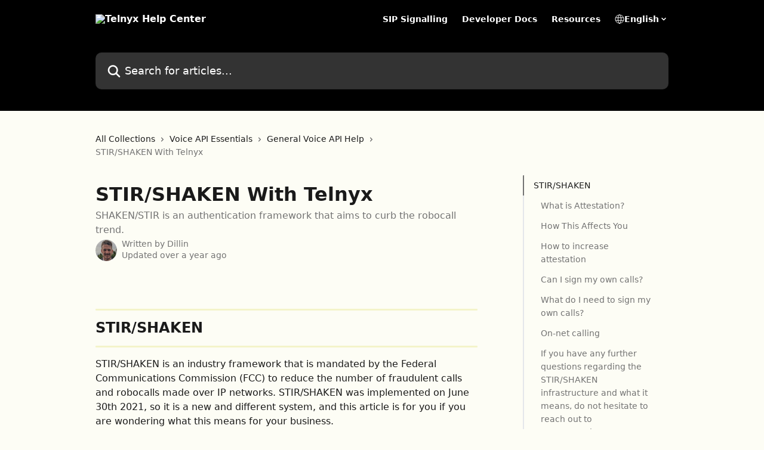

--- FILE ---
content_type: text/html; charset=utf-8
request_url: https://support.telnyx.com/en/articles/5402969-stir-shaken-with-telnyx
body_size: 19087
content:
<!DOCTYPE html><html lang="en"><head><meta charSet="utf-8" data-next-head=""/><title data-next-head="">STIR/SHAKEN With Telnyx | Telnyx Help Center</title><meta property="og:title" content="STIR/SHAKEN With Telnyx | Telnyx Help Center" data-next-head=""/><meta name="twitter:title" content="STIR/SHAKEN With Telnyx | Telnyx Help Center" data-next-head=""/><meta property="og:description" content="SHAKEN/STIR is an authentication framework that aims to curb the robocall trend." data-next-head=""/><meta name="twitter:description" content="SHAKEN/STIR is an authentication framework that aims to curb the robocall trend." data-next-head=""/><meta name="description" content="SHAKEN/STIR is an authentication framework that aims to curb the robocall trend." data-next-head=""/><meta property="og:type" content="article" data-next-head=""/><meta name="robots" content="all" data-next-head=""/><meta name="viewport" content="width=device-width, initial-scale=1" data-next-head=""/><link href="https://intercom.help/telnyx/assets/favicon" rel="icon" data-next-head=""/><link rel="canonical" href="https://support.telnyx.com/en/articles/5402969-stir-shaken-with-telnyx" data-next-head=""/><link rel="alternate" href="https://support.telnyx.com/en/articles/5402969-stir-shaken-with-telnyx" hrefLang="en" data-next-head=""/><link rel="alternate" href="https://support.telnyx.com/en/articles/5402969-stir-shaken-with-telnyx" hrefLang="x-default" data-next-head=""/><link nonce="OPyNGlwUlKbbFOJeolxf6Qnkf6DLHPUGome0Zh4eitg=" rel="preload" href="https://static.intercomassets.com/_next/static/css/3141721a1e975790.css" as="style"/><link nonce="OPyNGlwUlKbbFOJeolxf6Qnkf6DLHPUGome0Zh4eitg=" rel="stylesheet" href="https://static.intercomassets.com/_next/static/css/3141721a1e975790.css" data-n-g=""/><noscript data-n-css="OPyNGlwUlKbbFOJeolxf6Qnkf6DLHPUGome0Zh4eitg="></noscript><script defer="" nonce="OPyNGlwUlKbbFOJeolxf6Qnkf6DLHPUGome0Zh4eitg=" nomodule="" src="https://static.intercomassets.com/_next/static/chunks/polyfills-42372ed130431b0a.js"></script><script defer="" src="https://static.intercomassets.com/_next/static/chunks/7506.a4d4b38169fb1abb.js" nonce="OPyNGlwUlKbbFOJeolxf6Qnkf6DLHPUGome0Zh4eitg="></script><script src="https://static.intercomassets.com/_next/static/chunks/webpack-d6bc8e8fc148f788.js" nonce="OPyNGlwUlKbbFOJeolxf6Qnkf6DLHPUGome0Zh4eitg=" defer=""></script><script src="https://static.intercomassets.com/_next/static/chunks/framework-1f1b8d38c1d86c61.js" nonce="OPyNGlwUlKbbFOJeolxf6Qnkf6DLHPUGome0Zh4eitg=" defer=""></script><script src="https://static.intercomassets.com/_next/static/chunks/main-f6c5f789938ef51a.js" nonce="OPyNGlwUlKbbFOJeolxf6Qnkf6DLHPUGome0Zh4eitg=" defer=""></script><script src="https://static.intercomassets.com/_next/static/chunks/pages/_app-ee904b9997bdcb16.js" nonce="OPyNGlwUlKbbFOJeolxf6Qnkf6DLHPUGome0Zh4eitg=" defer=""></script><script src="https://static.intercomassets.com/_next/static/chunks/d0502abb-aa607f45f5026044.js" nonce="OPyNGlwUlKbbFOJeolxf6Qnkf6DLHPUGome0Zh4eitg=" defer=""></script><script src="https://static.intercomassets.com/_next/static/chunks/6190-ef428f6633b5a03f.js" nonce="OPyNGlwUlKbbFOJeolxf6Qnkf6DLHPUGome0Zh4eitg=" defer=""></script><script src="https://static.intercomassets.com/_next/static/chunks/5729-6d79ddfe1353a77c.js" nonce="OPyNGlwUlKbbFOJeolxf6Qnkf6DLHPUGome0Zh4eitg=" defer=""></script><script src="https://static.intercomassets.com/_next/static/chunks/2384-0bbbbddcca78f08a.js" nonce="OPyNGlwUlKbbFOJeolxf6Qnkf6DLHPUGome0Zh4eitg=" defer=""></script><script src="https://static.intercomassets.com/_next/static/chunks/4835-9db7cd232aae5617.js" nonce="OPyNGlwUlKbbFOJeolxf6Qnkf6DLHPUGome0Zh4eitg=" defer=""></script><script src="https://static.intercomassets.com/_next/static/chunks/2735-6fafbb9ff4abfca1.js" nonce="OPyNGlwUlKbbFOJeolxf6Qnkf6DLHPUGome0Zh4eitg=" defer=""></script><script src="https://static.intercomassets.com/_next/static/chunks/pages/%5BhelpCenterIdentifier%5D/%5Blocale%5D/articles/%5BarticleSlug%5D-0426bb822f2fd459.js" nonce="OPyNGlwUlKbbFOJeolxf6Qnkf6DLHPUGome0Zh4eitg=" defer=""></script><script src="https://static.intercomassets.com/_next/static/G1bD3HIBdhAa4TUdqK_8o/_buildManifest.js" nonce="OPyNGlwUlKbbFOJeolxf6Qnkf6DLHPUGome0Zh4eitg=" defer=""></script><script src="https://static.intercomassets.com/_next/static/G1bD3HIBdhAa4TUdqK_8o/_ssgManifest.js" nonce="OPyNGlwUlKbbFOJeolxf6Qnkf6DLHPUGome0Zh4eitg=" defer=""></script><meta name="sentry-trace" content="ff6ead291cc0343e73117f21b1a8b3bc-556fbdfa6d7cf9ed-0"/><meta name="baggage" content="sentry-environment=production,sentry-release=3a5815ecd821c4e50bd97f53bac48f97b1b5bd6c,sentry-public_key=187f842308a64dea9f1f64d4b1b9c298,sentry-trace_id=ff6ead291cc0343e73117f21b1a8b3bc,sentry-org_id=2129,sentry-sampled=false,sentry-sample_rand=0.9416556598916197,sentry-sample_rate=0"/><style id="__jsx-284369393">:root{--body-bg: rgb(253, 253, 245);
--body-image: none;
--body-bg-rgb: 253, 253, 245;
--body-border: rgb(244, 244, 202);
--body-primary-color: #1a1a1a;
--body-secondary-color: #737373;
--body-reaction-bg: rgb(249, 249, 224);
--body-reaction-text-color: rgb(64, 64, 64);
--body-toc-active-border: #737373;
--body-toc-inactive-border: #f2f2f2;
--body-toc-inactive-color: #737373;
--body-toc-active-font-weight: 400;
--body-table-border: rgb(236, 236, 160);
--body-color: hsl(0, 0%, 0%);
--footer-bg: rgb(253, 253, 245);
--footer-image: none;
--footer-border: rgb(244, 244, 202);
--footer-color: hsl(0, 0%, 0%);
--header-bg: #000000;
--header-image: none;
--header-color: #FFFFFF;
--collection-card-bg: rgb(150, 150, 150);
--collection-card-image: none;
--collection-card-color: hsl(0, 0%, 0%);
--card-bg: rgb(254, 254, 249);
--card-border-color: rgb(244, 244, 202);
--card-border-inner-radius: 6px;
--card-border-radius: 8px;
--card-shadow: 0 1px 2px 0 rgb(0 0 0 / 0.05);
--search-bar-border-radius: 10px;
--search-bar-width: 100%;
--ticket-blue-bg-color: #dce1f9;
--ticket-blue-text-color: #334bfa;
--ticket-green-bg-color: #d7efdc;
--ticket-green-text-color: #0f7134;
--ticket-orange-bg-color: #ffebdb;
--ticket-orange-text-color: #b24d00;
--ticket-red-bg-color: #ffdbdb;
--ticket-red-text-color: #df2020;
--header-height: 245px;
--header-subheader-background-color: #000000;
--header-subheader-font-color: #FFFFFF;
--content-block-bg: rgb(255, 255, 255);
--content-block-image: none;
--content-block-color: hsl(0, 0%, 10%);
--content-block-button-bg: rgb(51, 75, 250);
--content-block-button-image: none;
--content-block-button-color: hsl(0, 0%, 100%);
--content-block-button-radius: 6px;
--content-block-margin: 0;
--content-block-width: auto;
--primary-color: hsl(0, 0%, 0%);
--primary-color-alpha-10: hsla(0, 0%, 0%, 0.1);
--primary-color-alpha-60: hsla(0, 0%, 0%, 0.6);
--text-on-primary-color: #ffffff}</style><style id="__jsx-1611979459">:root{--font-family-primary: system-ui, "Segoe UI", "Roboto", "Helvetica", "Arial", sans-serif, "Apple Color Emoji", "Segoe UI Emoji", "Segoe UI Symbol"}</style><style id="__jsx-2466147061">:root{--font-family-secondary: system-ui, "Segoe UI", "Roboto", "Helvetica", "Arial", sans-serif, "Apple Color Emoji", "Segoe UI Emoji", "Segoe UI Symbol"}</style><style id="__jsx-cf6f0ea00fa5c760">.fade-background.jsx-cf6f0ea00fa5c760{background:radial-gradient(333.38%100%at 50%0%,rgba(var(--body-bg-rgb),0)0%,rgba(var(--body-bg-rgb),.00925356)11.67%,rgba(var(--body-bg-rgb),.0337355)21.17%,rgba(var(--body-bg-rgb),.0718242)28.85%,rgba(var(--body-bg-rgb),.121898)35.03%,rgba(var(--body-bg-rgb),.182336)40.05%,rgba(var(--body-bg-rgb),.251516)44.25%,rgba(var(--body-bg-rgb),.327818)47.96%,rgba(var(--body-bg-rgb),.409618)51.51%,rgba(var(--body-bg-rgb),.495297)55.23%,rgba(var(--body-bg-rgb),.583232)59.47%,rgba(var(--body-bg-rgb),.671801)64.55%,rgba(var(--body-bg-rgb),.759385)70.81%,rgba(var(--body-bg-rgb),.84436)78.58%,rgba(var(--body-bg-rgb),.9551)88.2%,rgba(var(--body-bg-rgb),1)100%),var(--header-image),var(--header-bg);background-size:cover;background-position-x:center}</style><style id="__jsx-27f84a20f81f6ce9">.table-of-contents::-webkit-scrollbar{width:8px}.table-of-contents::-webkit-scrollbar-thumb{background-color:#f2f2f2;border-radius:8px}</style><style id="__jsx-a49d9ef8a9865a27">.table_of_contents.jsx-a49d9ef8a9865a27{max-width:260px;min-width:260px}</style><style id="__jsx-62724fba150252e0">.related_articles section a{color:initial}</style><style id="__jsx-4bed0c08ce36899e">.article_body a:not(.intercom-h2b-button){color:var(--primary-color)}article a.intercom-h2b-button{background-color:var(--primary-color);border:0}.zendesk-article table{overflow-x:scroll!important;display:block!important;height:auto!important}.intercom-interblocks-unordered-nested-list ul,.intercom-interblocks-ordered-nested-list ol{margin-top:16px;margin-bottom:16px}.intercom-interblocks-unordered-nested-list ul .intercom-interblocks-unordered-nested-list ul,.intercom-interblocks-unordered-nested-list ul .intercom-interblocks-ordered-nested-list ol,.intercom-interblocks-ordered-nested-list ol .intercom-interblocks-ordered-nested-list ol,.intercom-interblocks-ordered-nested-list ol .intercom-interblocks-unordered-nested-list ul{margin-top:0;margin-bottom:0}.intercom-interblocks-image a:focus{outline-offset:3px}</style></head><body><div id="__next"><div dir="ltr" class="h-full w-full"><a href="#main-content" class="sr-only font-bold text-header-color focus:not-sr-only focus:absolute focus:left-4 focus:top-4 focus:z-50" aria-roledescription="Link, Press control-option-right-arrow to exit">Skip to main content</a><main class="header__lite"><header id="header" data-testid="header" class="jsx-cf6f0ea00fa5c760 flex flex-col text-header-color"><section class="relative flex w-full flex-col bg-header-subheader-background-color text-header-subheader-font-color pb-6"><div class="header__meta_wrapper flex justify-center px-5 pt-6 leading-none sm:px-10"><div class="flex items-center w-240" data-testid="subheader-container"><div class="mo__body header__site_name"><div class="header__logo"><a href="/en/"><img src="https://downloads.intercomcdn.com/i/o/390716/95e8055c464a40d6d65bf47e/874aed12970578edc4c348bbff97051e.png" height="68" alt="Telnyx Help Center"/></a></div></div><div><div class="flex items-center font-semibold"><div class="flex items-center md:hidden" data-testid="small-screen-children"><button class="flex items-center border-none bg-transparent px-1.5" data-testid="hamburger-menu-button" aria-label="Open menu"><svg width="24" height="24" viewBox="0 0 16 16" xmlns="http://www.w3.org/2000/svg" class="fill-current"><path d="M1.86861 2C1.38889 2 1 2.3806 1 2.85008C1 3.31957 1.38889 3.70017 1.86861 3.70017H14.1314C14.6111 3.70017 15 3.31957 15 2.85008C15 2.3806 14.6111 2 14.1314 2H1.86861Z"></path><path d="M1 8C1 7.53051 1.38889 7.14992 1.86861 7.14992H14.1314C14.6111 7.14992 15 7.53051 15 8C15 8.46949 14.6111 8.85008 14.1314 8.85008H1.86861C1.38889 8.85008 1 8.46949 1 8Z"></path><path d="M1 13.1499C1 12.6804 1.38889 12.2998 1.86861 12.2998H14.1314C14.6111 12.2998 15 12.6804 15 13.1499C15 13.6194 14.6111 14 14.1314 14H1.86861C1.38889 14 1 13.6194 1 13.1499Z"></path></svg></button><div class="fixed right-0 top-0 z-50 h-full w-full hidden" data-testid="hamburger-menu"><div class="flex h-full w-full justify-end bg-black bg-opacity-30"><div class="flex h-fit w-full flex-col bg-white opacity-100 sm:h-full sm:w-1/2"><button class="text-body-font flex items-center self-end border-none bg-transparent pr-6 pt-6" data-testid="hamburger-menu-close-button" aria-label="Close menu"><svg width="24" height="24" viewBox="0 0 16 16" xmlns="http://www.w3.org/2000/svg"><path d="M3.5097 3.5097C3.84165 3.17776 4.37984 3.17776 4.71178 3.5097L7.99983 6.79775L11.2879 3.5097C11.6198 3.17776 12.158 3.17776 12.49 3.5097C12.8219 3.84165 12.8219 4.37984 12.49 4.71178L9.20191 7.99983L12.49 11.2879C12.8219 11.6198 12.8219 12.158 12.49 12.49C12.158 12.8219 11.6198 12.8219 11.2879 12.49L7.99983 9.20191L4.71178 12.49C4.37984 12.8219 3.84165 12.8219 3.5097 12.49C3.17776 12.158 3.17776 11.6198 3.5097 11.2879L6.79775 7.99983L3.5097 4.71178C3.17776 4.37984 3.17776 3.84165 3.5097 3.5097Z"></path></svg></button><nav class="flex flex-col pl-4 text-black"><a target="_blank" rel="noopener noreferrer" href="https://sip.telnyx.com/" class="mx-5 mb-5 text-md no-underline hover:opacity-80 md:mx-3 md:my-0 md:text-base" data-testid="header-link-0">SIP Signalling</a><a target="_blank" rel="noopener noreferrer" href="https://developers.telnyx.com" class="mx-5 mb-5 text-md no-underline hover:opacity-80 md:mx-3 md:my-0 md:text-base" data-testid="header-link-1">Developer Docs</a><a target="_blank" rel="noopener noreferrer" href="https://telnyx.com/resources" class="mx-5 mb-5 text-md no-underline hover:opacity-80 md:mx-3 md:my-0 md:text-base" data-testid="header-link-2">Resources</a><div class="relative cursor-pointer has-[:focus]:outline"><select class="peer absolute z-10 block h-6 w-full cursor-pointer opacity-0 md:text-base" aria-label="Change language" id="language-selector"><option value="/en/articles/5402969-stir-shaken-with-telnyx" class="text-black" selected="">English</option></select><div class="mb-10 ml-5 flex items-center gap-1 text-md hover:opacity-80 peer-hover:opacity-80 md:m-0 md:ml-3 md:text-base" aria-hidden="true"><svg id="locale-picker-globe" width="16" height="16" viewBox="0 0 16 16" fill="none" xmlns="http://www.w3.org/2000/svg" class="shrink-0" aria-hidden="true"><path d="M8 15C11.866 15 15 11.866 15 8C15 4.13401 11.866 1 8 1C4.13401 1 1 4.13401 1 8C1 11.866 4.13401 15 8 15Z" stroke="currentColor" stroke-linecap="round" stroke-linejoin="round"></path><path d="M8 15C9.39949 15 10.534 11.866 10.534 8C10.534 4.13401 9.39949 1 8 1C6.60051 1 5.466 4.13401 5.466 8C5.466 11.866 6.60051 15 8 15Z" stroke="currentColor" stroke-linecap="round" stroke-linejoin="round"></path><path d="M1.448 5.75989H14.524" stroke="currentColor" stroke-linecap="round" stroke-linejoin="round"></path><path d="M1.448 10.2402H14.524" stroke="currentColor" stroke-linecap="round" stroke-linejoin="round"></path></svg>English<svg id="locale-picker-arrow" width="16" height="16" viewBox="0 0 16 16" fill="none" xmlns="http://www.w3.org/2000/svg" class="shrink-0" aria-hidden="true"><path d="M5 6.5L8.00093 9.5L11 6.50187" stroke="currentColor" stroke-width="1.5" stroke-linecap="round" stroke-linejoin="round"></path></svg></div></div></nav></div></div></div></div><nav class="hidden items-center md:flex" data-testid="large-screen-children"><a target="_blank" rel="noopener noreferrer" href="https://sip.telnyx.com/" class="mx-5 mb-5 text-md no-underline hover:opacity-80 md:mx-3 md:my-0 md:text-base" data-testid="header-link-0">SIP Signalling</a><a target="_blank" rel="noopener noreferrer" href="https://developers.telnyx.com" class="mx-5 mb-5 text-md no-underline hover:opacity-80 md:mx-3 md:my-0 md:text-base" data-testid="header-link-1">Developer Docs</a><a target="_blank" rel="noopener noreferrer" href="https://telnyx.com/resources" class="mx-5 mb-5 text-md no-underline hover:opacity-80 md:mx-3 md:my-0 md:text-base" data-testid="header-link-2">Resources</a><div class="relative cursor-pointer has-[:focus]:outline"><select class="peer absolute z-10 block h-6 w-full cursor-pointer opacity-0 md:text-base" aria-label="Change language" id="language-selector"><option value="/en/articles/5402969-stir-shaken-with-telnyx" class="text-black" selected="">English</option></select><div class="mb-10 ml-5 flex items-center gap-1 text-md hover:opacity-80 peer-hover:opacity-80 md:m-0 md:ml-3 md:text-base" aria-hidden="true"><svg id="locale-picker-globe" width="16" height="16" viewBox="0 0 16 16" fill="none" xmlns="http://www.w3.org/2000/svg" class="shrink-0" aria-hidden="true"><path d="M8 15C11.866 15 15 11.866 15 8C15 4.13401 11.866 1 8 1C4.13401 1 1 4.13401 1 8C1 11.866 4.13401 15 8 15Z" stroke="currentColor" stroke-linecap="round" stroke-linejoin="round"></path><path d="M8 15C9.39949 15 10.534 11.866 10.534 8C10.534 4.13401 9.39949 1 8 1C6.60051 1 5.466 4.13401 5.466 8C5.466 11.866 6.60051 15 8 15Z" stroke="currentColor" stroke-linecap="round" stroke-linejoin="round"></path><path d="M1.448 5.75989H14.524" stroke="currentColor" stroke-linecap="round" stroke-linejoin="round"></path><path d="M1.448 10.2402H14.524" stroke="currentColor" stroke-linecap="round" stroke-linejoin="round"></path></svg>English<svg id="locale-picker-arrow" width="16" height="16" viewBox="0 0 16 16" fill="none" xmlns="http://www.w3.org/2000/svg" class="shrink-0" aria-hidden="true"><path d="M5 6.5L8.00093 9.5L11 6.50187" stroke="currentColor" stroke-width="1.5" stroke-linecap="round" stroke-linejoin="round"></path></svg></div></div></nav></div></div></div></div></section><div class="jsx-cf6f0ea00fa5c760 relative flex grow flex-col mb-9 bg-header-bg bg-header-image bg-cover bg-center pb-9 pt-6"><div id="sr-announcement" aria-live="polite" class="jsx-cf6f0ea00fa5c760 sr-only"></div><div class="jsx-cf6f0ea00fa5c760 flex h-full flex-col items-center marker:shrink-0"><section class="relative mx-5 flex h-full w-full flex-col items-center px-5 sm:px-10"><div class="flex h-full max-w-full flex-col w-240 justify-end" data-testid="main-header-container"><div id="search-bar" class="relative w-full"><form action="/en/" autoComplete="off"><div class="flex w-full flex-col items-start"><div class="relative flex w-full sm:w-search-bar"><label for="search-input" class="sr-only">Search for articles...</label><input id="search-input" type="text" autoComplete="off" class="peer w-full rounded-search-bar border border-black-alpha-8 bg-white-alpha-20 p-4 ps-12 font-secondary text-lg text-header-color shadow-search-bar outline-none transition ease-linear placeholder:text-header-color hover:bg-white-alpha-27 hover:shadow-search-bar-hover focus:border-transparent focus:bg-white focus:text-black-10 focus:shadow-search-bar-focused placeholder:focus:text-black-45" placeholder="Search for articles..." name="q" aria-label="Search for articles..." value=""/><div class="absolute inset-y-0 start-0 flex items-center fill-header-color peer-focus-visible:fill-black-45 pointer-events-none ps-5"><svg width="22" height="21" viewBox="0 0 22 21" xmlns="http://www.w3.org/2000/svg" class="fill-inherit" aria-hidden="true"><path fill-rule="evenodd" clip-rule="evenodd" d="M3.27485 8.7001C3.27485 5.42781 5.92757 2.7751 9.19985 2.7751C12.4721 2.7751 15.1249 5.42781 15.1249 8.7001C15.1249 11.9724 12.4721 14.6251 9.19985 14.6251C5.92757 14.6251 3.27485 11.9724 3.27485 8.7001ZM9.19985 0.225098C4.51924 0.225098 0.724854 4.01948 0.724854 8.7001C0.724854 13.3807 4.51924 17.1751 9.19985 17.1751C11.0802 17.1751 12.8176 16.5627 14.2234 15.5265L19.0981 20.4013C19.5961 20.8992 20.4033 20.8992 20.9013 20.4013C21.3992 19.9033 21.3992 19.0961 20.9013 18.5981L16.0264 13.7233C17.0625 12.3176 17.6749 10.5804 17.6749 8.7001C17.6749 4.01948 13.8805 0.225098 9.19985 0.225098Z"></path></svg></div></div></div></form></div></div></section></div></div></header><div class="z-1 flex shrink-0 grow basis-auto justify-center px-5 sm:px-10"><section data-testid="main-content" id="main-content" class="max-w-full w-240"><section data-testid="article-section" class="section section__article"><div class="flex-row-reverse justify-between flex"><div class="jsx-a49d9ef8a9865a27 w-61 sticky top-8 ml-7 max-w-61 self-start max-lg:hidden mt-16"><div class="jsx-27f84a20f81f6ce9 table-of-contents max-h-[calc(100vh-96px)] overflow-y-auto rounded-2xl text-body-primary-color hover:text-primary max-lg:border max-lg:border-solid max-lg:border-body-border max-lg:shadow-solid-1"><div data-testid="toc-dropdown" class="jsx-27f84a20f81f6ce9 hidden cursor-pointer justify-between border-b max-lg:flex max-lg:flex-row max-lg:border-x-0 max-lg:border-t-0 max-lg:border-solid max-lg:border-b-body-border"><div class="jsx-27f84a20f81f6ce9 my-2 max-lg:pl-4">Table of contents</div><div class="jsx-27f84a20f81f6ce9 "><svg class="ml-2 mr-4 mt-3 transition-transform" transform="rotate(180)" width="16" height="16" fill="none" xmlns="http://www.w3.org/2000/svg"><path fill-rule="evenodd" clip-rule="evenodd" d="M3.93353 5.93451C4.24595 5.62209 4.75248 5.62209 5.0649 5.93451L7.99922 8.86882L10.9335 5.93451C11.246 5.62209 11.7525 5.62209 12.0649 5.93451C12.3773 6.24693 12.3773 6.75346 12.0649 7.06588L8.5649 10.5659C8.25249 10.8783 7.74595 10.8783 7.43353 10.5659L3.93353 7.06588C3.62111 6.75346 3.62111 6.24693 3.93353 5.93451Z" fill="currentColor"></path></svg></div></div><div data-testid="toc-body" class="jsx-27f84a20f81f6ce9 my-2"><section data-testid="toc-section-0" class="jsx-27f84a20f81f6ce9 flex border-y-0 border-e-0 border-s-2 border-solid py-1.5 max-lg:border-none border-body-toc-active-border px-4"><a id="#h_7415978124" href="#h_7415978124" data-testid="toc-link-0" class="jsx-27f84a20f81f6ce9 w-full no-underline hover:text-body-primary-color max-lg:inline-block max-lg:text-body-primary-color max-lg:hover:text-primary lg:text-base font-toc-active text-body-primary-color"></a></section><section data-testid="toc-section-1" class="jsx-27f84a20f81f6ce9 flex border-y-0 border-e-0 border-s-2 border-solid py-1.5 max-lg:border-none px-7"><a id="#h_d3c13fa26d" href="#h_d3c13fa26d" data-testid="toc-link-1" class="jsx-27f84a20f81f6ce9 w-full no-underline hover:text-body-primary-color max-lg:inline-block max-lg:text-body-primary-color max-lg:hover:text-primary lg:text-base text-body-toc-inactive-color"></a></section><section data-testid="toc-section-2" class="jsx-27f84a20f81f6ce9 flex border-y-0 border-e-0 border-s-2 border-solid py-1.5 max-lg:border-none px-7"><a id="#h_133570fea6" href="#h_133570fea6" data-testid="toc-link-2" class="jsx-27f84a20f81f6ce9 w-full no-underline hover:text-body-primary-color max-lg:inline-block max-lg:text-body-primary-color max-lg:hover:text-primary lg:text-base text-body-toc-inactive-color"></a></section><section data-testid="toc-section-3" class="jsx-27f84a20f81f6ce9 flex border-y-0 border-e-0 border-s-2 border-solid py-1.5 max-lg:border-none px-7"><a id="#h_0a1e7f4e98" href="#h_0a1e7f4e98" data-testid="toc-link-3" class="jsx-27f84a20f81f6ce9 w-full no-underline hover:text-body-primary-color max-lg:inline-block max-lg:text-body-primary-color max-lg:hover:text-primary lg:text-base text-body-toc-inactive-color"></a></section><section data-testid="toc-section-4" class="jsx-27f84a20f81f6ce9 flex border-y-0 border-e-0 border-s-2 border-solid py-1.5 max-lg:border-none px-7"><a id="#h_0bbcab9e15" href="#h_0bbcab9e15" data-testid="toc-link-4" class="jsx-27f84a20f81f6ce9 w-full no-underline hover:text-body-primary-color max-lg:inline-block max-lg:text-body-primary-color max-lg:hover:text-primary lg:text-base text-body-toc-inactive-color"></a></section><section data-testid="toc-section-5" class="jsx-27f84a20f81f6ce9 flex border-y-0 border-e-0 border-s-2 border-solid py-1.5 max-lg:border-none px-7"><a id="#h_6102df3550" href="#h_6102df3550" data-testid="toc-link-5" class="jsx-27f84a20f81f6ce9 w-full no-underline hover:text-body-primary-color max-lg:inline-block max-lg:text-body-primary-color max-lg:hover:text-primary lg:text-base text-body-toc-inactive-color"></a></section><section data-testid="toc-section-6" class="jsx-27f84a20f81f6ce9 flex border-y-0 border-e-0 border-s-2 border-solid py-1.5 max-lg:border-none px-7"><a id="#h_da2b63aa4c" href="#h_da2b63aa4c" data-testid="toc-link-6" class="jsx-27f84a20f81f6ce9 w-full no-underline hover:text-body-primary-color max-lg:inline-block max-lg:text-body-primary-color max-lg:hover:text-primary lg:text-base text-body-toc-inactive-color"></a></section><section data-testid="toc-section-7" class="jsx-27f84a20f81f6ce9 flex border-y-0 border-e-0 border-s-2 border-solid py-1.5 max-lg:border-none px-7"><a id="#h_e075dc7fa3" href="#h_e075dc7fa3" data-testid="toc-link-7" class="jsx-27f84a20f81f6ce9 w-full no-underline hover:text-body-primary-color max-lg:inline-block max-lg:text-body-primary-color max-lg:hover:text-primary lg:text-base text-body-toc-inactive-color"></a></section></div></div></div><div class="relative z-3 w-full lg:max-w-160 "><div class="flex pb-6 max-md:pb-2 lg:max-w-160"><div tabindex="-1" class="focus:outline-none"><div class="flex flex-wrap items-baseline pb-4 text-base" tabindex="0" role="navigation" aria-label="Breadcrumb"><a href="/en/" class="pr-2 text-body-primary-color no-underline hover:text-body-secondary-color">All Collections</a><div class="pr-2" aria-hidden="true"><svg width="6" height="10" viewBox="0 0 6 10" class="block h-2 w-2 fill-body-secondary-color rtl:rotate-180" xmlns="http://www.w3.org/2000/svg"><path fill-rule="evenodd" clip-rule="evenodd" d="M0.648862 0.898862C0.316916 1.23081 0.316916 1.769 0.648862 2.10094L3.54782 4.9999L0.648862 7.89886C0.316916 8.23081 0.316917 8.769 0.648862 9.10094C0.980808 9.43289 1.519 9.43289 1.85094 9.10094L5.35094 5.60094C5.68289 5.269 5.68289 4.73081 5.35094 4.39886L1.85094 0.898862C1.519 0.566916 0.980807 0.566916 0.648862 0.898862Z"></path></svg></div><a href="https://support.telnyx.com/en/collections/133140-voice-api-essentials" class="pr-2 text-body-primary-color no-underline hover:text-body-secondary-color" data-testid="breadcrumb-0">Voice API Essentials</a><div class="pr-2" aria-hidden="true"><svg width="6" height="10" viewBox="0 0 6 10" class="block h-2 w-2 fill-body-secondary-color rtl:rotate-180" xmlns="http://www.w3.org/2000/svg"><path fill-rule="evenodd" clip-rule="evenodd" d="M0.648862 0.898862C0.316916 1.23081 0.316916 1.769 0.648862 2.10094L3.54782 4.9999L0.648862 7.89886C0.316916 8.23081 0.316917 8.769 0.648862 9.10094C0.980808 9.43289 1.519 9.43289 1.85094 9.10094L5.35094 5.60094C5.68289 5.269 5.68289 4.73081 5.35094 4.39886L1.85094 0.898862C1.519 0.566916 0.980807 0.566916 0.648862 0.898862Z"></path></svg></div><a href="https://support.telnyx.com/en/collections/1513238-general-voice-api-help" class="pr-2 text-body-primary-color no-underline hover:text-body-secondary-color" data-testid="breadcrumb-1">General Voice API Help</a><div class="pr-2" aria-hidden="true"><svg width="6" height="10" viewBox="0 0 6 10" class="block h-2 w-2 fill-body-secondary-color rtl:rotate-180" xmlns="http://www.w3.org/2000/svg"><path fill-rule="evenodd" clip-rule="evenodd" d="M0.648862 0.898862C0.316916 1.23081 0.316916 1.769 0.648862 2.10094L3.54782 4.9999L0.648862 7.89886C0.316916 8.23081 0.316917 8.769 0.648862 9.10094C0.980808 9.43289 1.519 9.43289 1.85094 9.10094L5.35094 5.60094C5.68289 5.269 5.68289 4.73081 5.35094 4.39886L1.85094 0.898862C1.519 0.566916 0.980807 0.566916 0.648862 0.898862Z"></path></svg></div><div class="text-body-secondary-color">STIR/SHAKEN With Telnyx</div></div></div></div><div class=""><div class="article intercom-force-break"><div class="mb-10 max-lg:mb-6"><div class="flex flex-col gap-4"><div class="flex flex-col"><h1 class="mb-1 font-primary text-2xl font-bold leading-10 text-body-primary-color">STIR/SHAKEN With Telnyx</h1><div class="text-md font-normal leading-normal text-body-secondary-color"><p>SHAKEN/STIR is an authentication framework that aims to curb the robocall trend.</p></div></div><div class="avatar"><div class="avatar__photo"><img width="24" height="24" src="https://static.intercomassets.com/avatars/414332/square_128/IMG_5209_-_Copy_%282%29-1509179271.JPG" alt="Dillin avatar" class="inline-flex items-center justify-center rounded-full bg-primary text-lg font-bold leading-6 text-primary-text shadow-solid-2 shadow-body-bg [&amp;:nth-child(n+2)]:hidden lg:[&amp;:nth-child(n+2)]:inline-flex h-8 w-8 sm:h-9 sm:w-9"/></div><div class="avatar__info -mt-0.5 text-base"><span class="text-body-secondary-color"><div>Written by <span>Dillin</span></div> <!-- -->Updated over a year ago</span></div></div></div></div><div class="jsx-4bed0c08ce36899e flex-col"><div class="jsx-4bed0c08ce36899e mb-7 ml-0 text-md max-messenger:mb-6 lg:hidden"><div class="jsx-27f84a20f81f6ce9 table-of-contents max-h-[calc(100vh-96px)] overflow-y-auto rounded-2xl text-body-primary-color hover:text-primary max-lg:border max-lg:border-solid max-lg:border-body-border max-lg:shadow-solid-1"><div data-testid="toc-dropdown" class="jsx-27f84a20f81f6ce9 hidden cursor-pointer justify-between border-b max-lg:flex max-lg:flex-row max-lg:border-x-0 max-lg:border-t-0 max-lg:border-solid max-lg:border-b-body-border border-b-0"><div class="jsx-27f84a20f81f6ce9 my-2 max-lg:pl-4">Table of contents</div><div class="jsx-27f84a20f81f6ce9 "><svg class="ml-2 mr-4 mt-3 transition-transform" transform="" width="16" height="16" fill="none" xmlns="http://www.w3.org/2000/svg"><path fill-rule="evenodd" clip-rule="evenodd" d="M3.93353 5.93451C4.24595 5.62209 4.75248 5.62209 5.0649 5.93451L7.99922 8.86882L10.9335 5.93451C11.246 5.62209 11.7525 5.62209 12.0649 5.93451C12.3773 6.24693 12.3773 6.75346 12.0649 7.06588L8.5649 10.5659C8.25249 10.8783 7.74595 10.8783 7.43353 10.5659L3.93353 7.06588C3.62111 6.75346 3.62111 6.24693 3.93353 5.93451Z" fill="currentColor"></path></svg></div></div><div data-testid="toc-body" class="jsx-27f84a20f81f6ce9 hidden my-2"><section data-testid="toc-section-0" class="jsx-27f84a20f81f6ce9 flex border-y-0 border-e-0 border-s-2 border-solid py-1.5 max-lg:border-none border-body-toc-active-border px-4"><a id="#h_7415978124" href="#h_7415978124" data-testid="toc-link-0" class="jsx-27f84a20f81f6ce9 w-full no-underline hover:text-body-primary-color max-lg:inline-block max-lg:text-body-primary-color max-lg:hover:text-primary lg:text-base font-toc-active text-body-primary-color"></a></section><section data-testid="toc-section-1" class="jsx-27f84a20f81f6ce9 flex border-y-0 border-e-0 border-s-2 border-solid py-1.5 max-lg:border-none px-7"><a id="#h_d3c13fa26d" href="#h_d3c13fa26d" data-testid="toc-link-1" class="jsx-27f84a20f81f6ce9 w-full no-underline hover:text-body-primary-color max-lg:inline-block max-lg:text-body-primary-color max-lg:hover:text-primary lg:text-base text-body-toc-inactive-color"></a></section><section data-testid="toc-section-2" class="jsx-27f84a20f81f6ce9 flex border-y-0 border-e-0 border-s-2 border-solid py-1.5 max-lg:border-none px-7"><a id="#h_133570fea6" href="#h_133570fea6" data-testid="toc-link-2" class="jsx-27f84a20f81f6ce9 w-full no-underline hover:text-body-primary-color max-lg:inline-block max-lg:text-body-primary-color max-lg:hover:text-primary lg:text-base text-body-toc-inactive-color"></a></section><section data-testid="toc-section-3" class="jsx-27f84a20f81f6ce9 flex border-y-0 border-e-0 border-s-2 border-solid py-1.5 max-lg:border-none px-7"><a id="#h_0a1e7f4e98" href="#h_0a1e7f4e98" data-testid="toc-link-3" class="jsx-27f84a20f81f6ce9 w-full no-underline hover:text-body-primary-color max-lg:inline-block max-lg:text-body-primary-color max-lg:hover:text-primary lg:text-base text-body-toc-inactive-color"></a></section><section data-testid="toc-section-4" class="jsx-27f84a20f81f6ce9 flex border-y-0 border-e-0 border-s-2 border-solid py-1.5 max-lg:border-none px-7"><a id="#h_0bbcab9e15" href="#h_0bbcab9e15" data-testid="toc-link-4" class="jsx-27f84a20f81f6ce9 w-full no-underline hover:text-body-primary-color max-lg:inline-block max-lg:text-body-primary-color max-lg:hover:text-primary lg:text-base text-body-toc-inactive-color"></a></section><section data-testid="toc-section-5" class="jsx-27f84a20f81f6ce9 flex border-y-0 border-e-0 border-s-2 border-solid py-1.5 max-lg:border-none px-7"><a id="#h_6102df3550" href="#h_6102df3550" data-testid="toc-link-5" class="jsx-27f84a20f81f6ce9 w-full no-underline hover:text-body-primary-color max-lg:inline-block max-lg:text-body-primary-color max-lg:hover:text-primary lg:text-base text-body-toc-inactive-color"></a></section><section data-testid="toc-section-6" class="jsx-27f84a20f81f6ce9 flex border-y-0 border-e-0 border-s-2 border-solid py-1.5 max-lg:border-none px-7"><a id="#h_da2b63aa4c" href="#h_da2b63aa4c" data-testid="toc-link-6" class="jsx-27f84a20f81f6ce9 w-full no-underline hover:text-body-primary-color max-lg:inline-block max-lg:text-body-primary-color max-lg:hover:text-primary lg:text-base text-body-toc-inactive-color"></a></section><section data-testid="toc-section-7" class="jsx-27f84a20f81f6ce9 flex border-y-0 border-e-0 border-s-2 border-solid py-1.5 max-lg:border-none px-7"><a id="#h_e075dc7fa3" href="#h_e075dc7fa3" data-testid="toc-link-7" class="jsx-27f84a20f81f6ce9 w-full no-underline hover:text-body-primary-color max-lg:inline-block max-lg:text-body-primary-color max-lg:hover:text-primary lg:text-base text-body-toc-inactive-color"></a></section></div></div></div><div class="jsx-4bed0c08ce36899e article_body"><article class="jsx-4bed0c08ce36899e "><div class="intercom-interblocks-paragraph no-margin intercom-interblocks-align-left"><p> </p></div><div class="intercom-interblocks-horizontal-rule"><hr/></div><div class="intercom-interblocks-heading intercom-interblocks-align-left"><h1 id="h_7415978124"><b>STIR/SHAKEN</b></h1></div><div class="intercom-interblocks-horizontal-rule"><hr/></div><div class="intercom-interblocks-paragraph no-margin intercom-interblocks-align-left"><p>STIR/SHAKEN is an industry framework that is mandated by the Federal Communications Commission (FCC) to reduce the number of fraudulent calls and robocalls made over IP networks. STIR/SHAKEN was implemented on June 30th 2021, so it is a new and different system, and this article is for you if you are wondering what this means for your business.  </p></div><div class="intercom-interblocks-paragraph no-margin intercom-interblocks-align-left"><p> </p></div><div class="intercom-interblocks-paragraph no-margin intercom-interblocks-align-left"><p><b>More recently, the FCC has moved up the deadline for small Service Providers to sign their own calls.  Starting June 30, 2022, small service providers will be expected to sign their outbound calls with their own SHAKEN tokens.  Telnyx will continue to sign calls we receive that are unsigned, but Telnyx is not responsible for your compliance with FCC regulations.  </b> </p></div><div class="intercom-interblocks-paragraph no-margin intercom-interblocks-align-left"><p> </p></div><div class="intercom-interblocks-paragraph no-margin intercom-interblocks-align-left"><p>To start, STIR/SHAKEN is shorthand for <b>Secure Telephony Identity Revisited (STIR) and / Secure Handling of Asserted information using toKENs (SHAKEN)</b>.</p></div><div class="intercom-interblocks-paragraph no-margin intercom-interblocks-align-left"><p> </p></div><div class="intercom-interblocks-paragraph no-margin intercom-interblocks-align-left"><p>Originating service providers assign what is called an <b>Attestation</b> level to calls made on their network, and assign a token to these calls that is included in the SIP INVITE header, and then this is passed to the terminating service provider. The signature on this token is validated and the call is connected to the recipient. </p></div><div class="intercom-interblocks-paragraph no-margin intercom-interblocks-align-left"><p> </p></div><div class="intercom-interblocks-paragraph no-margin intercom-interblocks-align-left"><p>The terminating provider can also pass along the validation results on the token for additional action such as blocking the call.</p></div><div class="intercom-interblocks-paragraph no-margin intercom-interblocks-align-left"><p> </p></div><div class="intercom-interblocks-subheading intercom-interblocks-align-left"><h2 id="h_d3c13fa26d"><b>What is Attestation?</b></h2></div><div class="intercom-interblocks-paragraph no-margin intercom-interblocks-align-left"><p>There are three levels of Attestation within STIR/SHAKEN, signified by A, B and C from highest to lowest safety.</p></div><div class="intercom-interblocks-paragraph no-margin intercom-interblocks-align-left"><p> </p></div><div class="intercom-interblocks-paragraph no-margin intercom-interblocks-align-left"><p><b>Full Attestation (A) </b>means the provider knows the customer and knows they have a right to use the originating number, and that the call originated on their network. For numbers purchased in the Telnyx portal you should expect this level of Attestation.</p></div><div class="intercom-interblocks-paragraph no-margin intercom-interblocks-align-left"><p> </p></div><div class="intercom-interblocks-paragraph no-margin intercom-interblocks-align-left"><p><b>Partial Attestation (B) </b>means the provider knows the customer but may not know the number they are using. The call is legitimate but the provider is missing information that would classify the call as Full Attestation. If the number you are using with Telnyx was not bought on our portal, then you can expect this level of Attestation.</p></div><div class="intercom-interblocks-paragraph no-margin intercom-interblocks-align-left"><p>  </p></div><div class="intercom-interblocks-paragraph no-margin intercom-interblocks-align-left"><p><b>Gateway Attestation (C) </b>means that the origination provider cannot verify the customer <i>or</i> the phone number they are using, and thus has no way to verify if the traffic they see is legitimate. The call is still given a token to mark that it originated on the provider&#x27;s network.</p></div><div class="intercom-interblocks-paragraph no-margin intercom-interblocks-align-left"><p><br/>​</p></div><div class="intercom-interblocks-paragraph no-margin intercom-interblocks-align-left"><p><b>Unavailable</b> means the origination provider did not add the necessary information for the call to be verified or the call hit the PSTN so the token was lost, thus, having no way to verify if the traffic they see is legitimate.</p></div><div class="intercom-interblocks-paragraph no-margin intercom-interblocks-align-left"><p> </p></div><div class="intercom-interblocks-paragraph no-margin intercom-interblocks-align-left"><p><b>Invalid</b> means the origination provider did not properly authenticate the customer or the phone number they are using, the call has a token but Telnyx was not able to verify its authenticity, thus, having no way to verify if the traffic they see is legitimate.</p></div><div class="intercom-interblocks-paragraph no-margin intercom-interblocks-align-left"><p><br/>Attestation values are available for review via the CSV files you can download from your <a href="https://portal.telnyx.com/#/app/reporting/detail-requests" rel="nofollow noopener noreferrer" target="_blank">reporting section</a> in the mission control portal. </p></div><div class="intercom-interblocks-paragraph no-margin intercom-interblocks-align-left"><p> </p></div><div class="intercom-interblocks-subheading intercom-interblocks-align-left"><h2 id="h_133570fea6"><b>How This Affects You</b></h2></div><div class="intercom-interblocks-paragraph no-margin intercom-interblocks-align-left"><p>Telnyx is fully compliant with STIR/SHAKEN and all calls originating on our network will receive attestation, with <b>no action required </b>by the customer. Customers are notified of the attestation level their calls receive, but they should know what to expect given the guidelines above. The implementation of this service will not incur additional charges to any of our customers.</p></div><div class="intercom-interblocks-paragraph no-margin intercom-interblocks-align-left"><p> </p></div><div class="intercom-interblocks-paragraph no-margin intercom-interblocks-align-left"><p>If you’re getting Telnyx to sign your business calls, you can sit back &amp; relax, we’ve taken care of everything for you. As a carrier, we have been approved by the STI-PA to participate in the SHAKEN/ STIR framework and are <a href="https://fccprod.servicenowservices.com/rmd?id=rmd_listings" rel="nofollow noopener noreferrer" target="_blank">fully SHAKEN/STIR compliant</a>.</p></div><div class="intercom-interblocks-paragraph no-margin intercom-interblocks-align-left"><p>Today, Telnyx is authenticates every outbound call with a valid U.S. Caller ID that originates on the Telnyx platform and is abiding by the attestation levels listed above. We are also passing on SHAKEN/STIR headers of customers who have their authorization toKENs along the PSTN. Inbound calls with A attestation and a valid token will now have the &#x27;verstat&#x27; parameter added to P-Asserted-Identity headers.</p></div><div class="intercom-interblocks-paragraph no-margin intercom-interblocks-align-left"><p> </p></div><div class="intercom-interblocks-subheading intercom-interblocks-align-left"><h2 id="h_0a1e7f4e98"><b>How to increase attestation</b></h2></div><div class="intercom-interblocks-paragraph no-margin intercom-interblocks-align-left"><p>Customers who would like to receive an A attestation should consider porting their numbers over using the Telnyx portal. With <a href="https://telnyx.com/products/number-porting" rel="nofollow noopener noreferrer" target="_blank">Fastport</a>, customers can port their numbers to Telnyx in just a few clicks while maintaining complete control and transparency throughout the porting process.</p></div><div class="intercom-interblocks-paragraph no-margin intercom-interblocks-align-left"><p> </p></div><div class="intercom-interblocks-subheading intercom-interblocks-align-left"><h2 id="h_0bbcab9e15"><b>Can I sign my own calls?</b></h2></div><div class="intercom-interblocks-paragraph no-margin intercom-interblocks-align-left"><p>As expected, the FCC has devised very clear standards to govern who is able to partake in the framework and in what capacity. Most customers will require their telephony provider to carry out call signing to comply with SHAKEN/STIR. However, some service providers are eligible to sign their own calls, even if they buy their numbers from Telnyx.</p></div><div class="intercom-interblocks-paragraph no-margin intercom-interblocks-align-left"><p> </p></div><div class="intercom-interblocks-paragraph no-margin intercom-interblocks-align-left"><p>You can sign your own calls and Telnyx will simply pass your certificate onto our terminating provider. </p></div><div class="intercom-interblocks-paragraph no-margin intercom-interblocks-align-left"><p> </p></div><div class="intercom-interblocks-subheading intercom-interblocks-align-left"><h2 id="h_6102df3550"><b>What do I need to sign my own calls?</b></h2></div><div class="intercom-interblocks-paragraph no-margin intercom-interblocks-align-left"><p>Some companies may think that signing their own calls will result in a greater transparency over which attestation level they receive. There are a number of steps you’ll have to take if planning on signing your own calls. Firstly the company needs to be approved by the <a href="https://authenticate.iconectiv.com/" rel="nofollow noopener noreferrer" target="_blank">Secure Telephone Identity Policy Administrator</a> (STI-PA) who is in turn vetted by the <a href="https://sti-ga.atis.org/" rel="nofollow noopener noreferrer" target="_blank">Secure Telephone Identity Governance Administrator</a> (STI-GA). But it doesn’t stop there, the company will also need to fulfill the following requirements:</p></div><div class="intercom-interblocks-ordered-nested-list"><ol><li><div class="intercom-interblocks-paragraph no-margin intercom-interblocks-align-left"><p>Have a 499A (A Telecommunications Reporting Worksheet) on file with the FCC;</p></div></li><li><div class="intercom-interblocks-paragraph no-margin intercom-interblocks-align-left"><p>Have an Operating Company Number (OCN), this is used to identify CLEC and Reseller usage data</p></div></li><li><div class="intercom-interblocks-paragraph no-margin intercom-interblocks-align-left"><p>Have a robocalling mitigation plan filed with the FCC</p></div></li><li><div class="intercom-interblocks-paragraph no-margin intercom-interblocks-align-left"><p>Have obtained valid certificates from an approved Certificate Authority</p></div></li><li><div class="intercom-interblocks-paragraph no-margin intercom-interblocks-align-left"><p>Have implemented a SHAKEN/STIR solution on their network.</p></div></li></ol></div><div class="intercom-interblocks-paragraph no-margin intercom-interblocks-align-left"><p>For many smaller providers, it can be a lot of time and effort to get these docs and solutions in order. That’s where Telnyx comes in.</p></div><div class="intercom-interblocks-paragraph no-margin intercom-interblocks-align-left"><p> </p></div><div class="intercom-interblocks-subheading intercom-interblocks-align-left"><h2 id="h_da2b63aa4c"><b>On-net calling</b></h2></div><div class="intercom-interblocks-paragraph no-margin intercom-interblocks-align-left"><p>Where customers receiving calls from other Telnyx customers and want to receive identity headers, please ensure you register with your credentials connection via TCP or for IP/FQDN connection please specify TCP as the inbound transport protocol. <br/>​<br/>The reason for this is to prevent packet fragmentation and call completion issues for customers since the Identity header is very large and as such only this transport protocol is supported. </p></div><div class="intercom-interblocks-paragraph no-margin intercom-interblocks-align-left"><p> </p></div><div class="intercom-interblocks-paragraph no-margin intercom-interblocks-align-left"><p> </p></div><div class="intercom-interblocks-paragraph no-margin intercom-interblocks-align-left"><p> </p></div><div class="intercom-interblocks-image intercom-interblocks-align-left"><a href="https://downloads.intercomcdn.com/i/o/226483939/ed2cce9ed61fd46892a4a082/line.png?expires=1769612400&amp;signature=0a18ee7705656384c245e94a6205644a49fd263509b0e2a54a8616536643e0c3&amp;req=diIhEsF9lIJWFb4f3HP0gLKzagKG2Bmnv1b6t%2BUbITQjGLbH%2FixdSadOH23d%0ALUfJiGR5mv6sA7IZ%2BA%3D%3D%0A" target="_blank" rel="noreferrer nofollow noopener"><img src="https://downloads.intercomcdn.com/i/o/226483939/ed2cce9ed61fd46892a4a082/line.png?expires=1769612400&amp;signature=0a18ee7705656384c245e94a6205644a49fd263509b0e2a54a8616536643e0c3&amp;req=diIhEsF9lIJWFb4f3HP0gLKzagKG2Bmnv1b6t%2BUbITQjGLbH%2FixdSadOH23d%0ALUfJiGR5mv6sA7IZ%2BA%3D%3D%0A" alt="Breaking Line"/></a></div><div class="intercom-interblocks-subheading intercom-interblocks-align-center"><h2 id="h_e075dc7fa3">If you have any further questions regarding the STIR/SHAKEN infrastructure and what it means, do not hesitate to reach out to <a href="mailto:support@telnyx.com" rel="nofollow noopener noreferrer" target="_blank">support@telnyx.com</a></h2></div><div class="intercom-interblocks-paragraph no-margin intercom-interblocks-align-left"><p> </p></div><div class="intercom-interblocks-paragraph no-margin intercom-interblocks-align-left"><p> </p></div><div class="intercom-interblocks-paragraph no-margin intercom-interblocks-align-left"><p> </p></div><div class="intercom-interblocks-paragraph no-margin intercom-interblocks-align-left"><p> </p></div><div class="intercom-interblocks-paragraph no-margin intercom-interblocks-align-left"><p> </p></div><div class="intercom-interblocks-paragraph no-margin intercom-interblocks-align-left"><p> </p></div><div class="intercom-interblocks-paragraph no-margin intercom-interblocks-align-left"><p> </p></div><div class="intercom-interblocks-paragraph no-margin intercom-interblocks-align-left"><p> </p></div><div class="intercom-interblocks-paragraph no-margin intercom-interblocks-align-left"><p> </p></div><div class="intercom-interblocks-paragraph no-margin intercom-interblocks-align-left"><p> </p></div><div class="intercom-interblocks-paragraph no-margin intercom-interblocks-align-left"><p> </p></div><div class="intercom-interblocks-paragraph no-margin intercom-interblocks-align-left"><p> </p></div><section class="jsx-62724fba150252e0 related_articles my-6"><hr class="jsx-62724fba150252e0 my-6 sm:my-8"/><div class="jsx-62724fba150252e0 mb-3 text-xl font-bold">Related Articles</div><section class="flex flex-col rounded-card border border-solid border-card-border bg-card-bg p-2 sm:p-3"><a class="duration-250 group/article flex flex-row justify-between gap-2 py-2 no-underline transition ease-linear hover:bg-primary-alpha-10 hover:text-primary sm:rounded-card-inner sm:py-3 rounded-card-inner px-3" href="https://support.telnyx.com/en/articles/5544430-robocall-mitigation-database" data-testid="article-link"><div class="flex flex-col p-0"><span class="m-0 text-md text-body-primary-color group-hover/article:text-primary">Robocall Mitigation Database</span></div><div class="flex shrink-0 flex-col justify-center p-0"><svg class="block h-4 w-4 text-primary ltr:-rotate-90 rtl:rotate-90" fill="currentColor" viewBox="0 0 20 20" xmlns="http://www.w3.org/2000/svg"><path fill-rule="evenodd" d="M5.293 7.293a1 1 0 011.414 0L10 10.586l3.293-3.293a1 1 0 111.414 1.414l-4 4a1 1 0 01-1.414 0l-4-4a1 1 0 010-1.414z" clip-rule="evenodd"></path></svg></div></a><a class="duration-250 group/article flex flex-row justify-between gap-2 py-2 no-underline transition ease-linear hover:bg-primary-alpha-10 hover:text-primary sm:rounded-card-inner sm:py-3 rounded-card-inner px-3" href="https://support.telnyx.com/en/articles/5761463-canadian-stir-shaken-implementation-faqs" data-testid="article-link"><div class="flex flex-col p-0"><span class="m-0 text-md text-body-primary-color group-hover/article:text-primary">Canadian STIR/SHAKEN Implementation FAQs</span></div><div class="flex shrink-0 flex-col justify-center p-0"><svg class="block h-4 w-4 text-primary ltr:-rotate-90 rtl:rotate-90" fill="currentColor" viewBox="0 0 20 20" xmlns="http://www.w3.org/2000/svg"><path fill-rule="evenodd" d="M5.293 7.293a1 1 0 011.414 0L10 10.586l3.293-3.293a1 1 0 111.414 1.414l-4 4a1 1 0 01-1.414 0l-4-4a1 1 0 010-1.414z" clip-rule="evenodd"></path></svg></div></a><a class="duration-250 group/article flex flex-row justify-between gap-2 py-2 no-underline transition ease-linear hover:bg-primary-alpha-10 hover:text-primary sm:rounded-card-inner sm:py-3 rounded-card-inner px-3" href="https://support.telnyx.com/en/articles/7421223-shaken-stir-parameters" data-testid="article-link"><div class="flex flex-col p-0"><span class="m-0 text-md text-body-primary-color group-hover/article:text-primary">SHAKEN/STIR Parameters</span></div><div class="flex shrink-0 flex-col justify-center p-0"><svg class="block h-4 w-4 text-primary ltr:-rotate-90 rtl:rotate-90" fill="currentColor" viewBox="0 0 20 20" xmlns="http://www.w3.org/2000/svg"><path fill-rule="evenodd" d="M5.293 7.293a1 1 0 011.414 0L10 10.586l3.293-3.293a1 1 0 111.414 1.414l-4 4a1 1 0 01-1.414 0l-4-4a1 1 0 010-1.414z" clip-rule="evenodd"></path></svg></div></a><a class="duration-250 group/article flex flex-row justify-between gap-2 py-2 no-underline transition ease-linear hover:bg-primary-alpha-10 hover:text-primary sm:rounded-card-inner sm:py-3 rounded-card-inner px-3" href="https://support.telnyx.com/en/articles/10806916-understanding-the-fcc-s-eighth-report-and-order-on-third-party-authentication" data-testid="article-link"><div class="flex flex-col p-0"><span class="m-0 text-md text-body-primary-color group-hover/article:text-primary">Understanding the FCC’s Eighth Report and Order on Third-Party Authentication</span></div><div class="flex shrink-0 flex-col justify-center p-0"><svg class="block h-4 w-4 text-primary ltr:-rotate-90 rtl:rotate-90" fill="currentColor" viewBox="0 0 20 20" xmlns="http://www.w3.org/2000/svg"><path fill-rule="evenodd" d="M5.293 7.293a1 1 0 011.414 0L10 10.586l3.293-3.293a1 1 0 111.414 1.414l-4 4a1 1 0 01-1.414 0l-4-4a1 1 0 010-1.414z" clip-rule="evenodd"></path></svg></div></a><a class="duration-250 group/article flex flex-row justify-between gap-2 py-2 no-underline transition ease-linear hover:bg-primary-alpha-10 hover:text-primary sm:rounded-card-inner sm:py-3 rounded-card-inner px-3" href="https://support.telnyx.com/en/articles/12861206-how-to-set-up-stir-shaken-hosted-certificate-in-the-mission-control-portal" data-testid="article-link"><div class="flex flex-col p-0"><span class="m-0 text-md text-body-primary-color group-hover/article:text-primary">How to set up STIR/SHAKEN Hosted Certificate in the Mission Control Portal.</span></div><div class="flex shrink-0 flex-col justify-center p-0"><svg class="block h-4 w-4 text-primary ltr:-rotate-90 rtl:rotate-90" fill="currentColor" viewBox="0 0 20 20" xmlns="http://www.w3.org/2000/svg"><path fill-rule="evenodd" d="M5.293 7.293a1 1 0 011.414 0L10 10.586l3.293-3.293a1 1 0 111.414 1.414l-4 4a1 1 0 01-1.414 0l-4-4a1 1 0 010-1.414z" clip-rule="evenodd"></path></svg></div></a></section></section></article></div></div></div></div><div class="intercom-reaction-picker -mb-4 -ml-4 -mr-4 mt-6 rounded-card sm:-mb-2 sm:-ml-1 sm:-mr-1 sm:mt-8" role="group" aria-label="feedback form"><div class="intercom-reaction-prompt">Did this answer your question?</div><div class="intercom-reactions-container"><button class="intercom-reaction" aria-label="Disappointed Reaction" tabindex="0" data-reaction-text="disappointed" aria-pressed="false"><span title="Disappointed">😞</span></button><button class="intercom-reaction" aria-label="Neutral Reaction" tabindex="0" data-reaction-text="neutral" aria-pressed="false"><span title="Neutral">😐</span></button><button class="intercom-reaction" aria-label="Smiley Reaction" tabindex="0" data-reaction-text="smiley" aria-pressed="false"><span title="Smiley">😃</span></button></div></div></div></div></section></section></div><footer id="footer" class="mt-24 shrink-0 bg-footer-bg px-0 py-12 text-left text-base text-footer-color"><div class="shrink-0 grow basis-auto px-5 sm:px-10"><div class="mx-auto max-w-240 sm:w-auto"><div><div class="text-center" data-testid="simple-footer-layout"><div class="align-middle text-lg text-footer-color"><a class="no-underline" href="/en/"><img data-testid="logo-img" src="https://downloads.intercomcdn.com/i/o/390716/95e8055c464a40d6d65bf47e/874aed12970578edc4c348bbff97051e.png" alt="Telnyx Help Center" class="max-h-8 contrast-80 inline"/></a></div><div class="mt-10" data-testid="simple-footer-links"><div class="flex flex-row justify-center"><span><ul data-testid="custom-links" class="mb-4 p-0" id="custom-links"><li class="mx-3 inline-block list-none"><a target="_blank" href="https://telnyx.com/" rel="nofollow noreferrer noopener" data-testid="footer-custom-link-0" class="no-underline">Telnyx.com</a></li><li class="mx-3 inline-block list-none"><a target="_blank" href="https://telnyx.com/sign-up" rel="nofollow noreferrer noopener" data-testid="footer-custom-link-1" class="no-underline">Sign Up</a></li><li class="mx-3 inline-block list-none"><a target="_blank" href="https://telnyx.com/contact-us" rel="nofollow noreferrer noopener" data-testid="footer-custom-link-2" class="no-underline">Talk to Us</a></li><li class="mx-3 inline-block list-none"><a target="_blank" href="https://telnyx.com/contact-us" rel="nofollow noreferrer noopener" data-testid="footer-custom-link-3" class="no-underline">24/7 Support +1.888.980.9750</a></li></ul></span></div><ul data-testid="social-links" class="flex flex-wrap items-center gap-4 p-0 justify-center" id="social-links"><li class="list-none align-middle"><a target="_blank" href="https://www.facebook.com/Telnyx/" rel="nofollow noreferrer noopener" data-testid="footer-social-link-0" class="no-underline"><img src="https://intercom.help/telnyx/assets/svg/icon:social-facebook/000000" alt="" aria-label="https://www.facebook.com/Telnyx/" width="16" height="16" loading="lazy" data-testid="social-icon-facebook"/></a></li><li class="list-none align-middle"><a target="_blank" href="https://www.twitter.com/telnyx" rel="nofollow noreferrer noopener" data-testid="footer-social-link-1" class="no-underline"><img src="https://intercom.help/telnyx/assets/svg/icon:social-twitter/000000" alt="" aria-label="https://www.twitter.com/telnyx" width="16" height="16" loading="lazy" data-testid="social-icon-twitter"/></a></li><li class="list-none align-middle"><a target="_blank" href="https://www.linkedin.com/company/3349412/" rel="nofollow noreferrer noopener" data-testid="footer-social-link-2" class="no-underline"><img src="https://intercom.help/telnyx/assets/svg/icon:social-linkedin/000000" alt="" aria-label="https://www.linkedin.com/company/3349412/" width="16" height="16" loading="lazy" data-testid="social-icon-linkedin"/></a></li></ul></div><div class="mt-10 flex justify-center"><div class="flex items-center text-sm" data-testid="intercom-advert-branding"><svg width="14" height="14" viewBox="0 0 16 16" fill="none" xmlns="http://www.w3.org/2000/svg"><title>Intercom</title><g clip-path="url(#clip0_1870_86937)"><path d="M14 0H2C0.895 0 0 0.895 0 2V14C0 15.105 0.895 16 2 16H14C15.105 16 16 15.105 16 14V2C16 0.895 15.105 0 14 0ZM10.133 3.02C10.133 2.727 10.373 2.49 10.667 2.49C10.961 2.49 11.2 2.727 11.2 3.02V10.134C11.2 10.428 10.96 10.667 10.667 10.667C10.372 10.667 10.133 10.427 10.133 10.134V3.02ZM7.467 2.672C7.467 2.375 7.705 2.132 8 2.132C8.294 2.132 8.533 2.375 8.533 2.672V10.484C8.533 10.781 8.293 11.022 8 11.022C7.705 11.022 7.467 10.782 7.467 10.484V2.672ZM4.8 3.022C4.8 2.727 5.04 2.489 5.333 2.489C5.628 2.489 5.867 2.726 5.867 3.019V10.133C5.867 10.427 5.627 10.666 5.333 10.666C5.039 10.666 4.8 10.426 4.8 10.133V3.02V3.022ZM2.133 4.088C2.133 3.792 2.373 3.554 2.667 3.554C2.961 3.554 3.2 3.792 3.2 4.087V8.887C3.2 9.18 2.96 9.419 2.667 9.419C2.372 9.419 2.133 9.179 2.133 8.886V4.086V4.088ZM13.68 12.136C13.598 12.206 11.622 13.866 8 13.866C4.378 13.866 2.402 12.206 2.32 12.136C2.096 11.946 2.07 11.608 2.262 11.384C2.452 11.161 2.789 11.134 3.012 11.324C3.044 11.355 4.808 12.8 8 12.8C11.232 12.8 12.97 11.343 12.986 11.328C13.209 11.138 13.546 11.163 13.738 11.386C13.93 11.61 13.904 11.946 13.68 12.138V12.136ZM13.867 8.886C13.867 9.181 13.627 9.42 13.333 9.42C13.039 9.42 12.8 9.18 12.8 8.887V4.087C12.8 3.791 13.04 3.553 13.333 3.553C13.628 3.553 13.867 3.791 13.867 4.086V8.886Z" class="fill-current"></path></g><defs><clipPath id="clip0_1870_86937"><rect width="16" height="16" fill="none"></rect></clipPath></defs></svg><a href="https://www.intercom.com/intercom-link?company=Telnyx&amp;solution=customer-support&amp;utm_campaign=intercom-link&amp;utm_content=We+run+on+Intercom&amp;utm_medium=help-center&amp;utm_referrer=https%3A%2F%2Fsupport.telnyx.com%2Fen%2Farticles%2F5402969-stir-shaken-with-telnyx&amp;utm_source=desktop-web" class="pl-2 align-middle no-underline">We run on Intercom</a></div></div><div class="flex justify-center"></div></div></div></div></div></footer></main></div></div><script id="__NEXT_DATA__" type="application/json" nonce="OPyNGlwUlKbbFOJeolxf6Qnkf6DLHPUGome0Zh4eitg=">{"props":{"pageProps":{"app":{"id":"ltcafuzd","messengerUrl":"https://widget.intercom.io/widget/ltcafuzd","name":"Telnyx","poweredByIntercomUrl":"https://www.intercom.com/intercom-link?company=Telnyx\u0026solution=customer-support\u0026utm_campaign=intercom-link\u0026utm_content=We+run+on+Intercom\u0026utm_medium=help-center\u0026utm_referrer=https%3A%2F%2Fsupport.telnyx.com%2Fen%2Farticles%2F5402969-stir-shaken-with-telnyx\u0026utm_source=desktop-web","features":{"consentBannerBeta":false,"customNotFoundErrorMessage":false,"disableFontPreloading":false,"disableNoMarginClassTransformation":false,"dsaReportLink":false,"finOnHelpCenter":false,"hideIconsWithBackgroundImages":false,"messengerCustomFonts":false}},"helpCenterSite":{"customDomain":"support.telnyx.com","defaultLocale":"en","disableBranding":false,"externalLoginName":null,"externalLoginUrl":null,"footerContactDetails":null,"footerLinks":{"custom":[{"id":3134,"help_center_site_id":5223,"title":"Telnyx.com","url":"https://telnyx.com/","sort_order":1,"link_location":"footer","site_link_group_id":5182},{"id":3135,"help_center_site_id":5223,"title":"Sign Up","url":"https://telnyx.com/sign-up","sort_order":2,"link_location":"footer","site_link_group_id":5182},{"id":3136,"help_center_site_id":5223,"title":"Talk to Us","url":"https://telnyx.com/contact-us","sort_order":3,"link_location":"footer","site_link_group_id":5182},{"id":5120,"help_center_site_id":5223,"title":"24/7 Support +1.888.980.9750","url":"https://telnyx.com/contact-us","sort_order":4,"link_location":"footer","site_link_group_id":5182}],"socialLinks":[{"iconUrl":"https://intercom.help/telnyx/assets/svg/icon:social-facebook","provider":"facebook","url":"https://www.facebook.com/Telnyx/"},{"iconUrl":"https://intercom.help/telnyx/assets/svg/icon:social-twitter","provider":"twitter","url":"https://www.twitter.com/telnyx"},{"iconUrl":"https://intercom.help/telnyx/assets/svg/icon:social-linkedin","provider":"linkedin","url":"https://www.linkedin.com/company/3349412/"}],"linkGroups":[{"title":null,"links":[{"title":"Telnyx.com","url":"https://telnyx.com/"},{"title":"Sign Up","url":"https://telnyx.com/sign-up"},{"title":"Talk to Us","url":"https://telnyx.com/contact-us"},{"title":"24/7 Support +1.888.980.9750","url":"https://telnyx.com/contact-us"}]}]},"headerLinks":[{"site_link_group_id":3992,"id":34241,"help_center_site_id":5223,"title":"SIP Signalling","url":"https://sip.telnyx.com/","sort_order":1,"link_location":"header"},{"site_link_group_id":3992,"id":34242,"help_center_site_id":5223,"title":"Developer Docs","url":"https://developers.telnyx.com","sort_order":2,"link_location":"header"},{"site_link_group_id":3992,"id":46454,"help_center_site_id":5223,"title":"Resources","url":"https://telnyx.com/resources","sort_order":3,"link_location":"header"}],"homeCollectionCols":3,"googleAnalyticsTrackingId":"UA-52431503-5","googleTagManagerId":null,"pathPrefixForCustomDomain":null,"seoIndexingEnabled":true,"helpCenterId":5223,"url":"https://support.telnyx.com","customizedFooterTextContent":null,"consentBannerConfig":null,"canInjectCustomScripts":false,"scriptSection":1,"customScriptFilesExist":false},"localeLinks":[{"id":"en","absoluteUrl":"https://support.telnyx.com/en/articles/5402969-stir-shaken-with-telnyx","available":true,"name":"English","selected":true,"url":"/en/articles/5402969-stir-shaken-with-telnyx"}],"requestContext":{"articleSource":null,"academy":false,"canonicalUrl":"https://support.telnyx.com/en/articles/5402969-stir-shaken-with-telnyx","headerless":false,"isDefaultDomainRequest":false,"nonce":"OPyNGlwUlKbbFOJeolxf6Qnkf6DLHPUGome0Zh4eitg=","rootUrl":"/en/","sheetUserCipher":null,"type":"help-center"},"theme":{"color":"000000","siteName":"Telnyx Help Center","headline":"Knowledge Base","headerFontColor":"fdfdf5","logo":"https://downloads.intercomcdn.com/i/o/390716/95e8055c464a40d6d65bf47e/874aed12970578edc4c348bbff97051e.png","logoHeight":"68","header":null,"favicon":"https://intercom.help/telnyx/assets/favicon","locale":"en","homeUrl":"https://telnyx.com","social":null,"urlPrefixForDefaultDomain":"https://intercom.help/telnyx","customDomain":"support.telnyx.com","customDomainUsesSsl":true,"customizationOptions":{"customizationType":1,"header":{"backgroundColor":"#000000","fontColor":"#fdfdf5","fadeToEdge":false,"backgroundGradient":null,"backgroundImageId":607688,"backgroundImageUrl":"https://downloads.intercomcdn.com/i/o/ltcafuzd/607688/94a7faf57ef9f25df782e6002d89/d33ee122f9cffc120feab7f00614882f"},"body":{"backgroundColor":"#fdfdf5","fontColor":null,"fadeToEdge":null,"backgroundGradient":null,"backgroundImageId":null},"footer":{"backgroundColor":"#fdfdf5","fontColor":"#000000","fadeToEdge":null,"backgroundGradient":null,"backgroundImageId":null,"showRichTextField":false},"layout":{"homePage":{"blocks":[{"type":"tickets-portal-link","enabled":false},{"type":"collection-list","columns":3,"template":0},{"type":"article-list","columns":2,"enabled":false,"localizedContent":[{"title":"","locale":"en","links":[{"articleId":"empty_article_slot","type":"article-link"},{"articleId":"empty_article_slot","type":"article-link"},{"articleId":"empty_article_slot","type":"article-link"},{"articleId":"empty_article_slot","type":"article-link"},{"articleId":"empty_article_slot","type":"article-link"},{"articleId":"empty_article_slot","type":"article-link"}]}]},{"type":"content-block","enabled":false,"columns":1}]},"collectionsPage":{"showArticleDescriptions":true},"articlePage":{},"searchPage":{}},"collectionCard":{"global":{"backgroundColor":"#969696","fontColor":"#000000","fadeToEdge":null,"backgroundGradient":null,"backgroundImageId":null,"showIcons":true,"backgroundImageUrl":null},"collections":[]},"global":{"font":{"customFontFaces":[],"primary":null,"secondary":null},"componentStyle":{"card":{"type":"bordered","borderRadius":8}},"namedComponents":{"header":{"subheader":{"enabled":true,"style":{"backgroundColor":"#000000","fontColor":"#FFFFFF"}},"style":{"height":"245px","align":"start","justify":"end"}},"searchBar":{"style":{"width":"100%","borderRadius":10}},"footer":{"type":0}},"brand":{"colors":["#000000","#fdfdf5","#969696"],"websiteUrl":"https://telnyx.com"}},"contentBlock":{"blockStyle":{"backgroundColor":"#ffffff","fontColor":"#1a1a1a","fadeToEdge":null,"backgroundGradient":null,"backgroundImageId":null,"backgroundImageUrl":null},"buttonOptions":{"backgroundColor":"#334BFA","fontColor":"#ffffff","borderRadius":6},"isFullWidth":false}},"helpCenterName":"Telnyx Support","footerLogo":"https://downloads.intercomcdn.com/i/o/390716/95e8055c464a40d6d65bf47e/874aed12970578edc4c348bbff97051e.png","footerLogoHeight":"68","localisedInformation":{"contentBlock":{"locale":"en","title":"Content section title","withButton":false,"description":"","buttonTitle":"Button title","buttonUrl":""}}},"user":{"userId":"a08b8a8a-8372-4bfd-a575-d05374488aa0","role":"visitor_role","country_code":null},"articleContent":{"articleId":"5402969","author":{"avatar":"https://static.intercomassets.com/avatars/414332/square_128/IMG_5209_-_Copy_%282%29-1509179271.JPG","name":"Dillin","first_name":"Dillin","avatar_shape":"circle"},"blocks":[{"type":"paragraph","text":" ","class":"no-margin"},{"type":"horizontalRule","text":"___________________________________________________________"},{"type":"heading","text":"\u003cb\u003eSTIR/SHAKEN\u003c/b\u003e","idAttribute":"h_7415978124"},{"type":"horizontalRule","text":"___________________________________________________________"},{"type":"paragraph","text":"STIR/SHAKEN is an industry framework that is mandated by the Federal Communications Commission (FCC) to reduce the number of fraudulent calls and robocalls made over IP networks. STIR/SHAKEN was implemented on June 30th 2021, so it is a new and different system, and this article is for you if you are wondering what this means for your business.  ","class":"no-margin"},{"type":"paragraph","text":" ","class":"no-margin"},{"type":"paragraph","text":"\u003cb\u003eMore recently, the FCC has moved up the deadline for small Service Providers to sign their own calls.  Starting June 30, 2022, small service providers will be expected to sign their outbound calls with their own SHAKEN tokens.  Telnyx will continue to sign calls we receive that are unsigned, but Telnyx is not responsible for your compliance with FCC regulations.  \u003c/b\u003e ","class":"no-margin"},{"type":"paragraph","text":" ","class":"no-margin"},{"type":"paragraph","text":"To start, STIR/SHAKEN is shorthand for \u003cb\u003eSecure Telephony Identity Revisited (STIR) and / Secure Handling of Asserted information using toKENs (SHAKEN)\u003c/b\u003e.","class":"no-margin"},{"type":"paragraph","text":" ","class":"no-margin"},{"type":"paragraph","text":"Originating service providers assign what is called an \u003cb\u003eAttestation\u003c/b\u003e level to calls made on their network, and assign a token to these calls that is included in the SIP INVITE header, and then this is passed to the terminating service provider. The signature on this token is validated and the call is connected to the recipient. ","class":"no-margin"},{"type":"paragraph","text":" ","class":"no-margin"},{"type":"paragraph","text":"The terminating provider can also pass along the validation results on the token for additional action such as blocking the call.","class":"no-margin"},{"type":"paragraph","text":" ","class":"no-margin"},{"type":"subheading","text":"\u003cb\u003eWhat is Attestation?\u003c/b\u003e","idAttribute":"h_d3c13fa26d"},{"type":"paragraph","text":"There are three levels of Attestation within STIR/SHAKEN, signified by A, B and C from highest to lowest safety.","class":"no-margin"},{"type":"paragraph","text":" ","class":"no-margin"},{"type":"paragraph","text":"\u003cb\u003eFull Attestation (A) \u003c/b\u003emeans the provider knows the customer and knows they have a right to use the originating number, and that the call originated on their network. For numbers purchased in the Telnyx portal you should expect this level of Attestation.","class":"no-margin"},{"type":"paragraph","text":" ","class":"no-margin"},{"type":"paragraph","text":"\u003cb\u003ePartial Attestation (B) \u003c/b\u003emeans the provider knows the customer but may not know the number they are using. The call is legitimate but the provider is missing information that would classify the call as Full Attestation. If the number you are using with Telnyx was not bought on our portal, then you can expect this level of Attestation.","class":"no-margin"},{"type":"paragraph","text":"  ","class":"no-margin"},{"type":"paragraph","text":"\u003cb\u003eGateway Attestation (C) \u003c/b\u003emeans that the origination provider cannot verify the customer \u003ci\u003eor\u003c/i\u003e the phone number they are using, and thus has no way to verify if the traffic they see is legitimate. The call is still given a token to mark that it originated on the provider's network.","class":"no-margin"},{"type":"paragraph","text":"\u003cbr\u003e​","class":"no-margin"},{"type":"paragraph","text":"\u003cb\u003eUnavailable\u003c/b\u003e means the origination provider did not add the necessary information for the call to be verified or the call hit the PSTN so the token was lost, thus, having no way to verify if the traffic they see is legitimate.","class":"no-margin"},{"type":"paragraph","text":" ","class":"no-margin"},{"type":"paragraph","text":"\u003cb\u003eInvalid\u003c/b\u003e means the origination provider did not properly authenticate the customer or the phone number they are using, the call has a token but Telnyx was not able to verify its authenticity, thus, having no way to verify if the traffic they see is legitimate.","class":"no-margin"},{"type":"paragraph","text":"\u003cbr\u003eAttestation values are available for review via the CSV files you can download from your \u003ca href=\"https://portal.telnyx.com/#/app/reporting/detail-requests\" rel=\"nofollow noopener noreferrer\" target=\"_blank\"\u003ereporting section\u003c/a\u003e in the mission control portal. ","class":"no-margin"},{"type":"paragraph","text":" ","class":"no-margin"},{"type":"subheading","text":"\u003cb\u003eHow This Affects You\u003c/b\u003e","idAttribute":"h_133570fea6"},{"type":"paragraph","text":"Telnyx is fully compliant with STIR/SHAKEN and all calls originating on our network will receive attestation, with \u003cb\u003eno action required \u003c/b\u003eby the customer. Customers are notified of the attestation level their calls receive, but they should know what to expect given the guidelines above. The implementation of this service will not incur additional charges to any of our customers.","class":"no-margin"},{"type":"paragraph","text":" ","class":"no-margin"},{"type":"paragraph","text":"If you’re getting Telnyx to sign your business calls, you can sit back \u0026amp; relax, we’ve taken care of everything for you. As a carrier, we have been approved by the STI-PA to participate in the SHAKEN/ STIR framework and are \u003ca href=\"https://fccprod.servicenowservices.com/rmd?id=rmd_listings\" rel=\"nofollow noopener noreferrer\" target=\"_blank\"\u003efully SHAKEN/STIR compliant\u003c/a\u003e.","class":"no-margin"},{"type":"paragraph","text":"Today, Telnyx is authenticates every outbound call with a valid U.S. Caller ID that originates on the Telnyx platform and is abiding by the attestation levels listed above. We are also passing on SHAKEN/STIR headers of customers who have their authorization toKENs along the PSTN. Inbound calls with A attestation and a valid token will now have the 'verstat' parameter added to P-Asserted-Identity headers.","class":"no-margin"},{"type":"paragraph","text":" ","class":"no-margin"},{"type":"subheading","text":"\u003cb\u003eHow to increase attestation\u003c/b\u003e","idAttribute":"h_0a1e7f4e98"},{"type":"paragraph","text":"Customers who would like to receive an A attestation should consider porting their numbers over using the Telnyx portal. With \u003ca href=\"https://telnyx.com/products/number-porting\" rel=\"nofollow noopener noreferrer\" target=\"_blank\"\u003eFastport\u003c/a\u003e, customers can port their numbers to Telnyx in just a few clicks while maintaining complete control and transparency throughout the porting process.","class":"no-margin"},{"type":"paragraph","text":" ","class":"no-margin"},{"type":"subheading","text":"\u003cb\u003eCan I sign my own calls?\u003c/b\u003e","idAttribute":"h_0bbcab9e15"},{"type":"paragraph","text":"As expected, the FCC has devised very clear standards to govern who is able to partake in the framework and in what capacity. Most customers will require their telephony provider to carry out call signing to comply with SHAKEN/STIR. However, some service providers are eligible to sign their own calls, even if they buy their numbers from Telnyx.","class":"no-margin"},{"type":"paragraph","text":" ","class":"no-margin"},{"type":"paragraph","text":"You can sign your own calls and Telnyx will simply pass your certificate onto our terminating provider. ","class":"no-margin"},{"type":"paragraph","text":" ","class":"no-margin"},{"type":"subheading","text":"\u003cb\u003eWhat do I need to sign my own calls?\u003c/b\u003e","idAttribute":"h_6102df3550"},{"type":"paragraph","text":"Some companies may think that signing their own calls will result in a greater transparency over which attestation level they receive. There are a number of steps you’ll have to take if planning on signing your own calls. Firstly the company needs to be approved by the \u003ca href=\"https://authenticate.iconectiv.com/\" rel=\"nofollow noopener noreferrer\" target=\"_blank\"\u003eSecure Telephone Identity Policy Administrator\u003c/a\u003e (STI-PA) who is in turn vetted by the \u003ca href=\"https://sti-ga.atis.org/\" rel=\"nofollow noopener noreferrer\" target=\"_blank\"\u003eSecure Telephone Identity Governance Administrator\u003c/a\u003e (STI-GA). But it doesn’t stop there, the company will also need to fulfill the following requirements:","class":"no-margin"},{"type":"orderedNestedList","text":"1. Have a 499A (A Telecommunications Reporting Worksheet) on file with the FCC;\n2. Have an Operating Company Number (OCN), this is used to identify CLEC and Reseller usage data\n3. Have a robocalling mitigation plan filed with the FCC\n4. Have obtained valid certificates from an approved Certificate Authority\n5. Have implemented a SHAKEN/STIR solution on their network.","items":[{"content":[{"type":"paragraph","text":"Have a 499A (A Telecommunications Reporting Worksheet) on file with the FCC;","class":"no-margin"}]},{"content":[{"type":"paragraph","text":"Have an Operating Company Number (OCN), this is used to identify CLEC and Reseller usage data","class":"no-margin"}]},{"content":[{"type":"paragraph","text":"Have a robocalling mitigation plan filed with the FCC","class":"no-margin"}]},{"content":[{"type":"paragraph","text":"Have obtained valid certificates from an approved Certificate Authority","class":"no-margin"}]},{"content":[{"type":"paragraph","text":"Have implemented a SHAKEN/STIR solution on their network.","class":"no-margin"}]}]},{"type":"paragraph","text":"For many smaller providers, it can be a lot of time and effort to get these docs and solutions in order. That’s where Telnyx comes in.","class":"no-margin"},{"type":"paragraph","text":" ","class":"no-margin"},{"type":"subheading","text":"\u003cb\u003eOn-net calling\u003c/b\u003e","idAttribute":"h_da2b63aa4c"},{"type":"paragraph","text":"Where customers receiving calls from other Telnyx customers and want to receive identity headers, please ensure you register with your credentials connection via TCP or for IP/FQDN connection please specify TCP as the inbound transport protocol. \u003cbr\u003e​\u003cbr\u003eThe reason for this is to prevent packet fragmentation and call completion issues for customers since the Identity header is very large and as such only this transport protocol is supported. ","class":"no-margin"},{"type":"paragraph","text":" ","class":"no-margin"},{"type":"paragraph","text":" ","class":"no-margin"},{"type":"paragraph","text":" ","class":"no-margin"},{"type":"image","url":"https://downloads.intercomcdn.com/i/o/226483939/ed2cce9ed61fd46892a4a082/line.png?expires=1769612400\u0026signature=0a18ee7705656384c245e94a6205644a49fd263509b0e2a54a8616536643e0c3\u0026req=diIhEsF9lIJWFb4f3HP0gLKzagKG2Bmnv1b6t%2BUbITQjGLbH%2FixdSadOH23d%0ALUfJiGR5mv6sA7IZ%2BA%3D%3D%0A","text":"Breaking Line"},{"type":"subheading","text":"If you have any further questions regarding the STIR/SHAKEN infrastructure and what it means, do not hesitate to reach out to \u003ca href=\"mailto:support@telnyx.com\" rel=\"nofollow noopener noreferrer\" target=\"_blank\"\u003esupport@telnyx.com\u003c/a\u003e","align":"center","idAttribute":"h_e075dc7fa3"},{"type":"paragraph","text":" ","class":"no-margin"},{"type":"paragraph","text":" ","class":"no-margin"},{"type":"paragraph","text":" ","class":"no-margin"},{"type":"paragraph","text":" ","class":"no-margin"},{"type":"paragraph","text":" ","class":"no-margin"},{"type":"paragraph","text":" ","class":"no-margin"},{"type":"paragraph","text":" ","class":"no-margin"},{"type":"paragraph","text":" ","class":"no-margin"},{"type":"paragraph","text":" ","class":"no-margin"},{"type":"paragraph","text":" ","class":"no-margin"},{"type":"paragraph","text":" ","class":"no-margin"},{"type":"paragraph","text":" ","class":"no-margin"}],"collectionId":"1513238","description":"SHAKEN/STIR is an authentication framework that aims to curb the robocall trend.","id":"4956931","lastUpdated":"Updated over a year ago","relatedArticles":[{"title":"Robocall Mitigation Database","url":"https://support.telnyx.com/en/articles/5544430-robocall-mitigation-database"},{"title":"Canadian STIR/SHAKEN Implementation FAQs","url":"https://support.telnyx.com/en/articles/5761463-canadian-stir-shaken-implementation-faqs"},{"title":"SHAKEN/STIR Parameters","url":"https://support.telnyx.com/en/articles/7421223-shaken-stir-parameters"},{"title":"Understanding the FCC’s Eighth Report and Order on Third-Party Authentication","url":"https://support.telnyx.com/en/articles/10806916-understanding-the-fcc-s-eighth-report-and-order-on-third-party-authentication"},{"title":"How to set up STIR/SHAKEN Hosted Certificate in the Mission Control Portal.","url":"https://support.telnyx.com/en/articles/12861206-how-to-set-up-stir-shaken-hosted-certificate-in-the-mission-control-portal"}],"targetUserType":"everyone","title":"STIR/SHAKEN With Telnyx","showTableOfContents":true,"synced":false,"isStandaloneApp":false},"breadcrumbs":[{"url":"https://support.telnyx.com/en/collections/133140-voice-api-essentials","name":"Voice API Essentials"},{"url":"https://support.telnyx.com/en/collections/1513238-general-voice-api-help","name":"General Voice API Help"}],"selectedReaction":null,"showReactions":true,"themeCSSCustomProperties":{"--body-bg":"rgb(253, 253, 245)","--body-image":"none","--body-bg-rgb":"253, 253, 245","--body-border":"rgb(244, 244, 202)","--body-primary-color":"#1a1a1a","--body-secondary-color":"#737373","--body-reaction-bg":"rgb(249, 249, 224)","--body-reaction-text-color":"rgb(64, 64, 64)","--body-toc-active-border":"#737373","--body-toc-inactive-border":"#f2f2f2","--body-toc-inactive-color":"#737373","--body-toc-active-font-weight":400,"--body-table-border":"rgb(236, 236, 160)","--body-color":"hsl(0, 0%, 0%)","--footer-bg":"rgb(253, 253, 245)","--footer-image":"none","--footer-border":"rgb(244, 244, 202)","--footer-color":"hsl(0, 0%, 0%)","--header-bg":"#000000","--header-image":"none","--header-color":"#FFFFFF","--collection-card-bg":"rgb(150, 150, 150)","--collection-card-image":"none","--collection-card-color":"hsl(0, 0%, 0%)","--card-bg":"rgb(254, 254, 249)","--card-border-color":"rgb(244, 244, 202)","--card-border-inner-radius":"6px","--card-border-radius":"8px","--card-shadow":"0 1px 2px 0 rgb(0 0 0 / 0.05)","--search-bar-border-radius":"10px","--search-bar-width":"100%","--ticket-blue-bg-color":"#dce1f9","--ticket-blue-text-color":"#334bfa","--ticket-green-bg-color":"#d7efdc","--ticket-green-text-color":"#0f7134","--ticket-orange-bg-color":"#ffebdb","--ticket-orange-text-color":"#b24d00","--ticket-red-bg-color":"#ffdbdb","--ticket-red-text-color":"#df2020","--header-height":"245px","--header-subheader-background-color":"#000000","--header-subheader-font-color":"#FFFFFF","--content-block-bg":"rgb(255, 255, 255)","--content-block-image":"none","--content-block-color":"hsl(0, 0%, 10%)","--content-block-button-bg":"rgb(51, 75, 250)","--content-block-button-image":"none","--content-block-button-color":"hsl(0, 0%, 100%)","--content-block-button-radius":"6px","--content-block-margin":"0","--content-block-width":"auto","--primary-color":"hsl(0, 0%, 0%)","--primary-color-alpha-10":"hsla(0, 0%, 0%, 0.1)","--primary-color-alpha-60":"hsla(0, 0%, 0%, 0.6)","--text-on-primary-color":"#ffffff"},"intl":{"defaultLocale":"en","locale":"en","messages":{"layout.skip_to_main_content":"Skip to main content","layout.skip_to_main_content_exit":"Link, Press control-option-right-arrow to exit","article.attachment_icon":"Attachment icon","article.related_articles":"Related Articles","article.written_by":"Written by \u003cb\u003e{author}\u003c/b\u003e","article.table_of_contents":"Table of contents","breadcrumb.all_collections":"All Collections","breadcrumb.aria_label":"Breadcrumb","collection.article_count.one":"{count} article","collection.article_count.other":"{count} articles","collection.articles_heading":"Articles","collection.sections_heading":"Collections","collection.written_by.one":"Written by \u003cb\u003e{author}\u003c/b\u003e","collection.written_by.two":"Written by \u003cb\u003e{author1}\u003c/b\u003e and \u003cb\u003e{author2}\u003c/b\u003e","collection.written_by.three":"Written by \u003cb\u003e{author1}\u003c/b\u003e, \u003cb\u003e{author2}\u003c/b\u003e and \u003cb\u003e{author3}\u003c/b\u003e","collection.written_by.four":"Written by \u003cb\u003e{author1}\u003c/b\u003e, \u003cb\u003e{author2}\u003c/b\u003e, \u003cb\u003e{author3}\u003c/b\u003e and 1 other","collection.written_by.other":"Written by \u003cb\u003e{author1}\u003c/b\u003e, \u003cb\u003e{author2}\u003c/b\u003e, \u003cb\u003e{author3}\u003c/b\u003e and {count} others","collection.by.one":"By {author}","collection.by.two":"By {author1} and 1 other","collection.by.other":"By {author1} and {count} others","collection.by.count_one":"1 author","collection.by.count_plural":"{count} authors","community_banner.tip":"Tip","community_banner.label":"\u003cb\u003eNeed more help?\u003c/b\u003e Get support from our {link}","community_banner.link_label":"Community Forum","community_banner.description":"Find answers and get help from Intercom Support and Community Experts","header.headline":"Advice and answers from the {appName} Team","header.menu.open":"Open menu","header.menu.close":"Close menu","locale_picker.aria_label":"Change language","not_authorized.cta":"You can try sending us a message or logging in at {link}","not_found.title":"Uh oh. That page doesn’t exist.","not_found.not_authorized":"Unable to load this article, you may need to sign in first","not_found.try_searching":"Try searching for your answer or just send us a message.","tickets_portal_bad_request.title":"No access to tickets portal","tickets_portal_bad_request.learn_more":"Learn more","tickets_portal_bad_request.send_a_message":"Please contact your admin.","no_articles.title":"Empty Help Center","no_articles.no_articles":"This Help Center doesn't have any articles or collections yet.","preview.invalid_preview":"There is no preview available for {previewType}","reaction_picker.did_this_answer_your_question":"Did this answer your question?","reaction_picker.feedback_form_label":"feedback form","reaction_picker.reaction.disappointed.title":"Disappointed","reaction_picker.reaction.disappointed.aria_label":"Disappointed Reaction","reaction_picker.reaction.neutral.title":"Neutral","reaction_picker.reaction.neutral.aria_label":"Neutral Reaction","reaction_picker.reaction.smiley.title":"Smiley","reaction_picker.reaction.smiley.aria_label":"Smiley Reaction","search.box_placeholder_fin":"Ask a question","search.box_placeholder":"Search for articles...","search.clear_search":"Clear search query","search.fin_card_ask_text":"Ask","search.fin_loading_title_1":"Thinking...","search.fin_loading_title_2":"Searching through sources...","search.fin_loading_title_3":"Analyzing...","search.fin_card_description":"Find the answer with Fin AI","search.fin_empty_state":"Sorry, Fin AI wasn't able to answer your question. Try rephrasing it or asking something different","search.no_results":"We couldn't find any articles for:","search.number_of_results":"{count} search results found","search.submit_btn":"Search for articles","search.successful":"Search results for:","footer.powered_by":"We run on Intercom","footer.privacy.choice":"Your Privacy Choices","footer.report_content":"Report Content","footer.social.facebook":"Facebook","footer.social.linkedin":"LinkedIn","footer.social.twitter":"Twitter","tickets.title":"Tickets","tickets.company_selector_option":"{companyName}’s tickets","tickets.all_states":"All states","tickets.filters.company_tickets":"All tickets","tickets.filters.my_tickets":"Created by me","tickets.filters.all":"All","tickets.no_tickets_found":"No tickets found","tickets.empty-state.generic.title":"No tickets found","tickets.empty-state.generic.description":"Try using different keywords or filters.","tickets.empty-state.empty-own-tickets.title":"No tickets created by you","tickets.empty-state.empty-own-tickets.description":"Tickets submitted through the messenger or by a support agent in your conversation will appear here.","tickets.empty-state.empty-q.description":"Try using different keywords or checking for typos.","tickets.navigation.home":"Home","tickets.navigation.tickets_portal":"Tickets portal","tickets.navigation.ticket_details":"Ticket #{ticketId}","tickets.view_conversation":"View conversation","tickets.send_message":"Send us a message","tickets.continue_conversation":"Continue the conversation","tickets.avatar_image.image_alt":"{firstName}’s avatar","tickets.fields.id":"Ticket ID","tickets.fields.type":"Ticket type","tickets.fields.title":"Title","tickets.fields.description":"Description","tickets.fields.created_by":"Created by","tickets.fields.email_for_notification":"You will be notified here and by email","tickets.fields.created_at":"Created on","tickets.fields.sorting_updated_at":"Last Updated","tickets.fields.state":"Ticket state","tickets.fields.assignee":"Assignee","tickets.link-block.title":"Tickets portal.","tickets.link-block.description":"Track the progress of all tickets related to your company.","tickets.states.submitted":"Submitted","tickets.states.in_progress":"In progress","tickets.states.waiting_on_customer":"Waiting on you","tickets.states.resolved":"Resolved","tickets.states.description.unassigned.submitted":"We will pick this up soon","tickets.states.description.assigned.submitted":"{assigneeName} will pick this up soon","tickets.states.description.unassigned.in_progress":"We are working on this!","tickets.states.description.assigned.in_progress":"{assigneeName} is working on this!","tickets.states.description.unassigned.waiting_on_customer":"We need more information from you","tickets.states.description.assigned.waiting_on_customer":"{assigneeName} needs more information from you","tickets.states.description.unassigned.resolved":"We have completed your ticket","tickets.states.description.assigned.resolved":"{assigneeName} has completed your ticket","tickets.attributes.boolean.true":"Yes","tickets.attributes.boolean.false":"No","tickets.filter_any":"\u003cb\u003e{name}\u003c/b\u003e is any","tickets.filter_single":"\u003cb\u003e{name}\u003c/b\u003e is {value}","tickets.filter_multiple":"\u003cb\u003e{name}\u003c/b\u003e is one of {count}","tickets.no_options_found":"No options found","tickets.filters.any_option":"Any","tickets.filters.state":"State","tickets.filters.type":"Type","tickets.filters.created_by":"Created by","tickets.filters.assigned_to":"Assigned to","tickets.filters.created_on":"Created on","tickets.filters.updated_on":"Updated on","tickets.filters.date_range.today":"Today","tickets.filters.date_range.yesterday":"Yesterday","tickets.filters.date_range.last_week":"Last week","tickets.filters.date_range.last_30_days":"Last 30 days","tickets.filters.date_range.last_90_days":"Last 90 days","tickets.filters.date_range.custom":"Custom","tickets.filters.date_range.apply_custom_range":"Apply","tickets.filters.date_range.custom_range.start_date":"From","tickets.filters.date_range.custom_range.end_date":"To","tickets.filters.clear_filters":"Clear filters","cookie_banner.default_text":"This site uses cookies and similar technologies (\"cookies\") as strictly necessary for site operation. We and our partners also would like to set additional cookies to enable site performance analytics, functionality, advertising and social media features. See our {cookiePolicyLink} for details. You can change your cookie preferences in our Cookie Settings.","cookie_banner.gdpr_text":"This site uses cookies and similar technologies (\"cookies\") as strictly necessary for site operation. We and our partners also would like to set additional cookies to enable site performance analytics, functionality, advertising and social media features. See our {cookiePolicyLink} for details. You can change your cookie preferences in our Cookie Settings.","cookie_banner.ccpa_text":"This site employs cookies and other technologies that we and our third party vendors use to monitor and record personal information about you and your interactions with the site (including content viewed, cursor movements, screen recordings, and chat contents) for the purposes described in our Cookie Policy. By continuing to visit our site, you agree to our {websiteTermsLink}, {privacyPolicyLink} and {cookiePolicyLink}.","cookie_banner.simple_text":"We use cookies to make our site work and also for analytics and advertising purposes. You can enable or disable optional cookies as desired. See our {cookiePolicyLink} for more details.","cookie_banner.cookie_policy":"Cookie Policy","cookie_banner.website_terms":"Website Terms of Use","cookie_banner.privacy_policy":"Privacy Policy","cookie_banner.accept_all":"Accept All","cookie_banner.accept":"Accept","cookie_banner.reject_all":"Reject All","cookie_banner.manage_cookies":"Manage Cookies","cookie_banner.close":"Close banner","cookie_settings.close":"Close","cookie_settings.title":"Cookie Settings","cookie_settings.description":"We use cookies to enhance your experience. You can customize your cookie preferences below. See our {cookiePolicyLink} for more details.","cookie_settings.ccpa_title":"Your Privacy Choices","cookie_settings.ccpa_description":"You have the right to opt out of the sale of your personal information. See our {cookiePolicyLink} for more details about how we use your data.","cookie_settings.save_preferences":"Save Preferences","cookie_categories.necessary.name":"Strictly Necessary Cookies","cookie_categories.necessary.description":"These cookies are necessary for the website to function and cannot be switched off in our systems.","cookie_categories.functional.name":"Functional Cookies","cookie_categories.functional.description":"These cookies enable the website to provide enhanced functionality and personalisation. They may be set by us or by third party providers whose services we have added to our pages. If you do not allow these cookies then some or all of these services may not function properly.","cookie_categories.performance.name":"Performance Cookies","cookie_categories.performance.description":"These cookies allow us to count visits and traffic sources so we can measure and improve the performance of our site. They help us to know which pages are the most and least popular and see how visitors move around the site.","cookie_categories.advertisement.name":"Advertising and Social Media Cookies","cookie_categories.advertisement.description":"Advertising cookies are set by our advertising partners to collect information about your use of the site, our communications, and other online services over time and with different browsers and devices. They use this information to show you ads online that they think will interest you and measure the ads' performance. Social media cookies are set by social media platforms to enable you to share content on those platforms, and are capable of tracking information about your activity across other online services for use as described in their privacy policies.","cookie_consent.site_access_blocked":"Site access blocked until cookie consent"}},"_sentryTraceData":"ff6ead291cc0343e73117f21b1a8b3bc-aee2ec845c682803-0","_sentryBaggage":"sentry-environment=production,sentry-release=3a5815ecd821c4e50bd97f53bac48f97b1b5bd6c,sentry-public_key=187f842308a64dea9f1f64d4b1b9c298,sentry-trace_id=ff6ead291cc0343e73117f21b1a8b3bc,sentry-org_id=2129,sentry-sampled=false,sentry-sample_rand=0.9416556598916197,sentry-sample_rate=0"},"__N_SSP":true},"page":"/[helpCenterIdentifier]/[locale]/articles/[articleSlug]","query":{"helpCenterIdentifier":"telnyx","locale":"en","articleSlug":"5402969-stir-shaken-with-telnyx"},"buildId":"G1bD3HIBdhAa4TUdqK_8o","assetPrefix":"https://static.intercomassets.com","isFallback":false,"isExperimentalCompile":false,"dynamicIds":[47506],"gssp":true,"scriptLoader":[]}</script></body></html>

--- FILE ---
content_type: application/javascript
request_url: https://static.intercomassets.com/_next/static/G1bD3HIBdhAa4TUdqK_8o/_buildManifest.js
body_size: 808
content:
self.__BUILD_MANIFEST=function(e,t,c,s,a,i,n,l,r,d,o){return{__rewrites:{afterFiles:[],beforeFiles:[],fallback:[]},__routerFilterStatic:{numItems:0,errorRate:1e-4,numBits:0,numHashes:d,bitArray:[]},__routerFilterDynamic:{numItems:n,errorRate:1e-4,numBits:n,numHashes:d,bitArray:[]},"/":[o,"static/chunks/pages/index-74a910802cdd4eef.js"],"/_error":["static/chunks/7446-e72f87559dc61bbe.js","static/chunks/pages/_error-63c2239bcfc67a8c.js"],"/elb-ping":["static/chunks/pages/elb-ping-2531d15239472139.js"],"/live-data-preview":[e,t,a,c,s,i,l,"static/chunks/pages/live-data-preview-3fba35a5f3e6ef7b.js"],"/not-authorized":[e,t,c,"static/chunks/pages/not-authorized-966f653760d95e76.js"],"/not-found":[e,t,c,"static/chunks/pages/not-found-53477bd5a2e712b7.js"],"/sentry_sample_error":["static/chunks/pages/sentry_sample_error-d4b8c58a6f38bcf5.js"],"/tickets-portal-no-access":[e,t,c,"static/chunks/pages/tickets-portal-no-access-c915c4022b3e7887.js"],"/[helpCenterIdentifier]/[locale]/articles/[articleSlug]":[e,t,a,c,s,i,"static/chunks/pages/[helpCenterIdentifier]/[locale]/articles/[articleSlug]-0426bb822f2fd459.js"],"/[helpCenterIdentifier]/[locale]/collections/[collectionSlug]":[e,t,c,s,"static/chunks/pages/[helpCenterIdentifier]/[locale]/collections/[collectionSlug]-375ebba6e0fa14a3.js"],"/[helpCenterIdentifier]/[locale]/landing":[e,t,c,l,"static/chunks/pages/[helpCenterIdentifier]/[locale]/landing-f9667b4f289ac62a.js"],"/[helpCenterIdentifier]/[locale]/preview":[e,t,a,"static/chunks/5560-e8cce2d9cec9cbe9.js",c,s,i,l,"static/chunks/pages/[helpCenterIdentifier]/[locale]/preview-eb25805285bfc90a.js"],"/[helpCenterIdentifier]/[locale]/search":[e,t,c,"static/chunks/pages/[helpCenterIdentifier]/[locale]/search-55117fb9ee901873.js"],"/[helpCenterIdentifier]/[locale]/test/zendesk-sync-article":[e,t,a,c,s,i,"static/chunks/pages/[helpCenterIdentifier]/[locale]/test/zendesk-sync-article-4adda400f468395c.js"],"/[helpCenterIdentifier]/[locale]/test/zendesk-sync-article-with-video":[e,t,a,c,s,i,"static/chunks/pages/[helpCenterIdentifier]/[locale]/test/zendesk-sync-article-with-video-ad44be4d78e1253c.js"],"/[helpCenterIdentifier]/[locale]/tickets-portal/companies/[companyId]":[e,"static/chunks/243f8a5c-112c27d2658cf8b5.js",t,o,"static/chunks/7303-5d4136c78c404a21.js",c,"static/chunks/pages/[helpCenterIdentifier]/[locale]/tickets-portal/companies/[companyId]-6a0cea21d5b7eccd.js"],"/[helpCenterIdentifier]/[locale]/tickets-portal/companies/[companyId]/tickets/[ticketId]":[e,t,c,"static/chunks/pages/[helpCenterIdentifier]/[locale]/tickets-portal/companies/[companyId]/tickets/[ticketId]-3b19c4f06e9751f9.js"],sortedPages:["/","/_app","/_error","/elb-ping","/live-data-preview","/not-authorized","/not-found","/sentry_sample_error","/tickets-portal-no-access","/[helpCenterIdentifier]/[locale]/articles/[articleSlug]","/[helpCenterIdentifier]/[locale]/collections/[collectionSlug]","/[helpCenterIdentifier]/[locale]/landing","/[helpCenterIdentifier]/[locale]/preview","/[helpCenterIdentifier]/[locale]/search","/[helpCenterIdentifier]/[locale]/test/zendesk-sync-article","/[helpCenterIdentifier]/[locale]/test/zendesk-sync-article-with-video","/[helpCenterIdentifier]/[locale]/tickets-portal/companies/[companyId]","/[helpCenterIdentifier]/[locale]/tickets-portal/companies/[companyId]/tickets/[ticketId]"]}}("static/chunks/d0502abb-aa607f45f5026044.js","static/chunks/6190-ef428f6633b5a03f.js","static/chunks/2384-0bbbbddcca78f08a.js","static/chunks/4835-9db7cd232aae5617.js","static/chunks/5729-6d79ddfe1353a77c.js","static/chunks/2735-6fafbb9ff4abfca1.js",0,"static/chunks/1493-0c3cb1c52070c485.js",1e-4,NaN,"static/chunks/8230-bac944c1a2c1f11d.js"),self.__BUILD_MANIFEST_CB&&self.__BUILD_MANIFEST_CB();